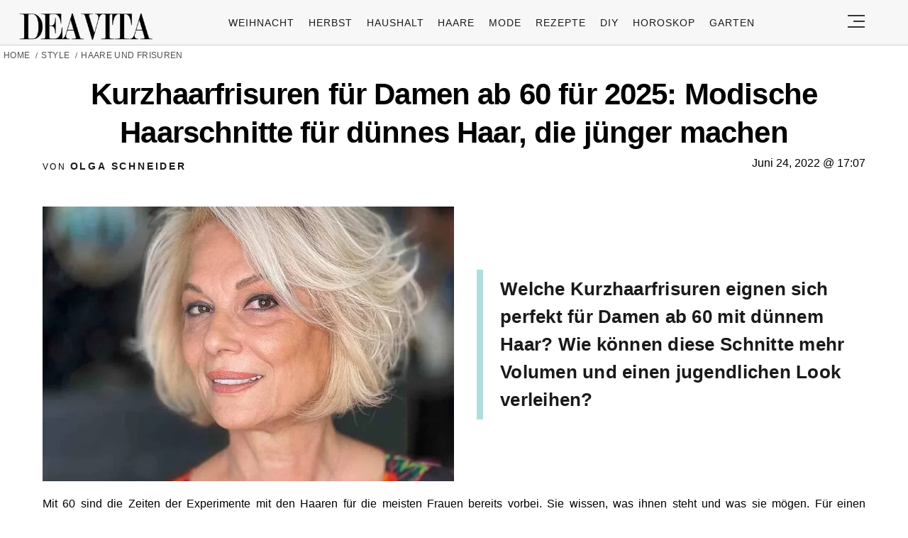

--- FILE ---
content_type: text/html; charset=UTF-8
request_url: https://deavita.com/style/haare-frisuren/kurzhaarfrisuren-fuer-damen-ab-60-fuer-2022-modische-haarschnitte-fuer-duennes-haar-junger-machen-812436.html
body_size: 51050
content:
<!DOCTYPE html>
<html lang="de">
<head>
  <meta charset="UTF-8">
  <meta name="viewport" content="width=device-width, initial-scale=1.0, maximum-scale=2.0, user-scalable=yes" />
      
  <meta name="pinterest-rich-pin" content="false" />
  <meta name="verification" content="bf31b18c5945618b3ee346503daeb0c9" />
  <meta name="referrer" content="origin-when-cross-origin" />
  <meta name="msvalidate.01" content="648B2DB1275C59F9F121EF417993D42C" />
  <meta name='51bc89aa4c' content='51bc89aa4c281b6bb9efaccf9d2d7870'>
  
  <link rel="preconnect" href="https://map.sddan.com" />
  <link rel="preconnect" href="https://choices.consentframework.com/" />
  <link rel="preconnect" href="https://cache.consentframework.com/" />

  <link rel="preconnect" href="https://pagead2.googlesyndication.com">
  <link rel="preconnect" href="https://googleads.g.doubleclick.net">

    
  <link rel="preconnect" href="//fonts.gstatic.com">
  <link rel="profile" href="https://gmpg.org/xfn/11">
  <link rel="pingback" href="https://deavita.com/xmlrpc.php">

  <link rel="prefetch" href="https://deavita.com/wp-content/themes/deavita_2024/assets/js/jquery-3.6.1.min.js" as="script">
  <link rel="shortcut icon" href="https://deavita.com/wp-content/themes/deavita_2024/assets/images/favicon/favicon.ico" type="image/x-icon" />
  <link rel="apple-touch-icon" sizes="57x57" href="https://deavita.com/wp-content/themes/deavita_2024/assets/images/favicon/apple-icon-57x57.png" />
  <link rel="apple-touch-icon" sizes="60x60" href="https://deavita.com/wp-content/themes/deavita_2024/assets/images/favicon/apple-icon-60x60.png" />
  <link rel="apple-touch-icon" sizes="72x72" href="https://deavita.com/wp-content/themes/deavita_2024/assets/images/favicon/apple-icon-72x72.png" />
  <link rel="apple-touch-icon" sizes="76x76" href="https://deavita.com/wp-content/themes/deavita_2024/assets/images/favicon/apple-icon-76x76.png" />
  <link rel="apple-touch-icon" sizes="114x114" href="https://deavita.com/wp-content/themes/deavita_2024/assets/images/favicon/apple-icon-114x114.png" />
  <link rel="apple-touch-icon" sizes="120x120" href="https://deavita.com/wp-content/themes/deavita_2024/assets/images/favicon/apple-icon-120x120.png" />
  <link rel="apple-touch-icon" sizes="144x144" href="https://deavita.com/wp-content/themes/deavita_2024/assets/images/favicon/apple-icon-144x144.png" />
  <link rel="apple-touch-icon" sizes="152x152" href="https://deavita.com/wp-content/themes/deavita_2024/assets/images/favicon/apple-icon-152x152.png" />
  <link rel="apple-touch-icon" sizes="180x180" href="https://deavita.com/wp-content/themes/deavita_2024/assets/images/favicon/apple-icon-180x180.png" />
  <link rel="icon" type="image/png" sizes="192x192"  href="https://deavita.com/wp-content/themes/deavita_2024/assets/images/favicon/android-icon-192x192.png" />
  <link rel="icon" type="image/png" sizes="32x32" href="https://deavita.com/wp-content/themes/deavita_2024/assets/images/favicon/favicon-32x32.png" />
  <link rel="icon" type="image/png" sizes="96x96" href="https://deavita.com/wp-content/themes/deavita_2024/assets/images/favicon/favicon-96x96.png" />
  <link rel="icon" type="image/png" sizes="16x16" href="https://deavita.com/wp-content/themes/deavita_2024/assets/images/favicon/favicon-16x16.png" />


  <link rel="preconnect" href="https://www.youtube.com">
  <link rel="preconnect" href="https://www.youtube.com">
  <link rel="preconnect" href="https://www.youtube-nocookie.com">
  <link rel="preconnect" href="https://i.ytimg.com">
  <link rel="preconnect" href="https://s.ytimg.com">
  <link rel="preconnect" href="https://yt3.ggpht.com">
  <link rel="preconnect" href="https://www.youtube.com/s/player/f6e09c70/player_ias.vflset/en_US/base.js" as="script">
  <link rel="preconnect" href="https://www.youtube.com/s/player/f6e09c70/player_ias.vflset/nl_NL/base.js" as="script">
  <link rel="preconnect" href="https://www.youtube.com/s/player/f6e09c70/www-embed-player.vflset/www-embed-player.js" as="script">
  <link rel="preconnect" href="https://www.youtube.com/s/player/f6e09c70/www-player.css" as="style"> 

  <meta http-equiv="origin-trial" content="disable-speculation-rules">

  
  <script type="text/javascript">
    var base_url = 'https://deavita.com/';
  </script>

  <title>Kurzhaarfrisuren für Damen ab 60 für 2025: Modische Haarschnitte für dünnes Haar, die jünger machen</title>
	<style>img:is([sizes="auto" i], [sizes^="auto," i]) { contain-intrinsic-size: 3000px 1500px }</style>
	<meta name="dc.title" content="Kurzhaarfrisuren für Damen ab 60 für 2025: Modische Haarschnitte für dünnes Haar, die jünger machen">
<meta name="dc.description" content="Die nächsten Kurzhaarfrisuren für Damen ab 60 sind pflegeleicht, machen jünger und passen perfekt zu jeder Gesichtsform. Ob Bob oder Pixie">
<meta name="dc.relation" content="https://deavita.com/style/haare-frisuren/kurzhaarfrisuren-fuer-damen-ab-60-fuer-2022-modische-haarschnitte-fuer-duennes-haar-junger-machen-812436.html">
<meta name="dc.source" content="https://deavita.com">
<meta name="dc.language" content="de_DE">
<meta name="description" content="Die nächsten Kurzhaarfrisuren für Damen ab 60 sind pflegeleicht, machen jünger und passen perfekt zu jeder Gesichtsform. Ob Bob oder Pixie">
<meta property="article:published_time" content="2022-06-24T17:07:26+02:00">
<meta property="article:modified_time" content="2025-06-03T16:35:39+02:00">
<meta property="og:updated_time" content="2025-06-03T16:35:39+02:00">
<meta name="thumbnail" content="https://deavita.com/wp-content/uploads/2022/06/Gestufter-Bob-für-Frauen-ab-60-stylen-Haarschnitt-165x165.webp">
<meta name="robots" content="index, follow, max-snippet:-1, max-image-preview:large, max-video-preview:-1">
<link rel="canonical" href="https://deavita.com/style/haare-frisuren/kurzhaarfrisuren-fuer-damen-ab-60-fuer-2022-modische-haarschnitte-fuer-duennes-haar-junger-machen-812436.html">
<meta name="twitter:card" content="summary">
<meta name="twitter:title" content="Kurzhaarfrisuren für Damen ab 60 für 2025: Modische Haarschnitte für dünnes Haar, die jünger machen">
<meta name="twitter:description" content="Die nächsten Kurzhaarfrisuren für Damen ab 60 sind pflegeleicht, machen jünger und passen perfekt zu jeder Gesichtsform. Ob Bob oder Pixie">
<meta name="twitter:image" content="https://deavita.com/wp-content/uploads/2022/06/Gestufter-Bob-für-Frauen-ab-60-stylen-Haarschnitt-750x500.webp">
<link rel='dns-prefetch' href='//www.googletagmanager.com' />
<script type="application/ld+json">{"@context":"https:\/\/schema.org\/","@type":"NewsArticle","datePublished":"2022-06-24T17:07:26+02:00","dateModified":"2025-06-03T16:35:39+02:00","mainEntityOfPage":{"@type":"WebPage","@id":"https:\/\/deavita.com\/style\/haare-frisuren\/kurzhaarfrisuren-fuer-damen-ab-60-fuer-2022-modische-haarschnitte-fuer-duennes-haar-junger-machen-812436.html"},"headline":"Kurzhaarfrisuren f\u00fcr Damen ab 60 f\u00fcr 2025: Modische Haarschnitte f\u00fcr d\u00fcnnes Haar, die j\u00fcnger machen","author":{"@type":"Person","name":"Olga Schneider","url":"https:\/\/deavita.com\/author\/vili"},"image":{"@type":"ImageObject","url":"https:\/\/deavita.com\/wp-content\/uploads\/2022\/06\/Gestufter-Bob-fu\u0308r-Frauen-ab-60-stylen-Haarschnitt.webp"},"publisher":{"@type":"Organization","name":"DEAVITA","logo":{"@type":"ImageObject","url":"https:\/\/deavita.com\/wp-content\/uploads\/2023\/03\/download.png","width":"300","height":"62"}},"description":"Mit 60 sind die Zeiten der Experimente mit den Haaren f\u00fcr die meisten Frauen bereits vorbei. Sie wissen, was ihnen steht und was sie m\u00f6gen. F\u00fcr einen selbstbewussten Auftritt sollte die Frisur deswegen vor allem stilvoll sein, die kleinen Makel kaschieren und die Gesichtsz\u00fcge stilvoll hervorheben. Besonders angesagt sind die&hellip;"}</script>
<style id='wpseopress-local-business-style-inline-css' type='text/css'>
span.wp-block-wpseopress-local-business-field{margin-right:8px}

</style>
<style id='global-styles-inline-css' type='text/css'>
:root{--wp--preset--aspect-ratio--square: 1;--wp--preset--aspect-ratio--4-3: 4/3;--wp--preset--aspect-ratio--3-4: 3/4;--wp--preset--aspect-ratio--3-2: 3/2;--wp--preset--aspect-ratio--2-3: 2/3;--wp--preset--aspect-ratio--16-9: 16/9;--wp--preset--aspect-ratio--9-16: 9/16;--wp--preset--color--black: #000000;--wp--preset--color--cyan-bluish-gray: #abb8c3;--wp--preset--color--white: #ffffff;--wp--preset--color--pale-pink: #f78da7;--wp--preset--color--vivid-red: #cf2e2e;--wp--preset--color--luminous-vivid-orange: #ff6900;--wp--preset--color--luminous-vivid-amber: #fcb900;--wp--preset--color--light-green-cyan: #7bdcb5;--wp--preset--color--vivid-green-cyan: #00d084;--wp--preset--color--pale-cyan-blue: #8ed1fc;--wp--preset--color--vivid-cyan-blue: #0693e3;--wp--preset--color--vivid-purple: #9b51e0;--wp--preset--gradient--vivid-cyan-blue-to-vivid-purple: linear-gradient(135deg,rgba(6,147,227,1) 0%,rgb(155,81,224) 100%);--wp--preset--gradient--light-green-cyan-to-vivid-green-cyan: linear-gradient(135deg,rgb(122,220,180) 0%,rgb(0,208,130) 100%);--wp--preset--gradient--luminous-vivid-amber-to-luminous-vivid-orange: linear-gradient(135deg,rgba(252,185,0,1) 0%,rgba(255,105,0,1) 100%);--wp--preset--gradient--luminous-vivid-orange-to-vivid-red: linear-gradient(135deg,rgba(255,105,0,1) 0%,rgb(207,46,46) 100%);--wp--preset--gradient--very-light-gray-to-cyan-bluish-gray: linear-gradient(135deg,rgb(238,238,238) 0%,rgb(169,184,195) 100%);--wp--preset--gradient--cool-to-warm-spectrum: linear-gradient(135deg,rgb(74,234,220) 0%,rgb(151,120,209) 20%,rgb(207,42,186) 40%,rgb(238,44,130) 60%,rgb(251,105,98) 80%,rgb(254,248,76) 100%);--wp--preset--gradient--blush-light-purple: linear-gradient(135deg,rgb(255,206,236) 0%,rgb(152,150,240) 100%);--wp--preset--gradient--blush-bordeaux: linear-gradient(135deg,rgb(254,205,165) 0%,rgb(254,45,45) 50%,rgb(107,0,62) 100%);--wp--preset--gradient--luminous-dusk: linear-gradient(135deg,rgb(255,203,112) 0%,rgb(199,81,192) 50%,rgb(65,88,208) 100%);--wp--preset--gradient--pale-ocean: linear-gradient(135deg,rgb(255,245,203) 0%,rgb(182,227,212) 50%,rgb(51,167,181) 100%);--wp--preset--gradient--electric-grass: linear-gradient(135deg,rgb(202,248,128) 0%,rgb(113,206,126) 100%);--wp--preset--gradient--midnight: linear-gradient(135deg,rgb(2,3,129) 0%,rgb(40,116,252) 100%);--wp--preset--font-size--small: 13px;--wp--preset--font-size--medium: 20px;--wp--preset--font-size--large: 36px;--wp--preset--font-size--x-large: 42px;--wp--preset--spacing--20: 0.44rem;--wp--preset--spacing--30: 0.67rem;--wp--preset--spacing--40: 1rem;--wp--preset--spacing--50: 1.5rem;--wp--preset--spacing--60: 2.25rem;--wp--preset--spacing--70: 3.38rem;--wp--preset--spacing--80: 5.06rem;--wp--preset--shadow--natural: 6px 6px 9px rgba(0, 0, 0, 0.2);--wp--preset--shadow--deep: 12px 12px 50px rgba(0, 0, 0, 0.4);--wp--preset--shadow--sharp: 6px 6px 0px rgba(0, 0, 0, 0.2);--wp--preset--shadow--outlined: 6px 6px 0px -3px rgba(255, 255, 255, 1), 6px 6px rgba(0, 0, 0, 1);--wp--preset--shadow--crisp: 6px 6px 0px rgba(0, 0, 0, 1);}:where(.is-layout-flex){gap: 0.5em;}:where(.is-layout-grid){gap: 0.5em;}body .is-layout-flex{display: flex;}.is-layout-flex{flex-wrap: wrap;align-items: center;}.is-layout-flex > :is(*, div){margin: 0;}body .is-layout-grid{display: grid;}.is-layout-grid > :is(*, div){margin: 0;}:where(.wp-block-columns.is-layout-flex){gap: 2em;}:where(.wp-block-columns.is-layout-grid){gap: 2em;}:where(.wp-block-post-template.is-layout-flex){gap: 1.25em;}:where(.wp-block-post-template.is-layout-grid){gap: 1.25em;}.has-black-color{color: var(--wp--preset--color--black) !important;}.has-cyan-bluish-gray-color{color: var(--wp--preset--color--cyan-bluish-gray) !important;}.has-white-color{color: var(--wp--preset--color--white) !important;}.has-pale-pink-color{color: var(--wp--preset--color--pale-pink) !important;}.has-vivid-red-color{color: var(--wp--preset--color--vivid-red) !important;}.has-luminous-vivid-orange-color{color: var(--wp--preset--color--luminous-vivid-orange) !important;}.has-luminous-vivid-amber-color{color: var(--wp--preset--color--luminous-vivid-amber) !important;}.has-light-green-cyan-color{color: var(--wp--preset--color--light-green-cyan) !important;}.has-vivid-green-cyan-color{color: var(--wp--preset--color--vivid-green-cyan) !important;}.has-pale-cyan-blue-color{color: var(--wp--preset--color--pale-cyan-blue) !important;}.has-vivid-cyan-blue-color{color: var(--wp--preset--color--vivid-cyan-blue) !important;}.has-vivid-purple-color{color: var(--wp--preset--color--vivid-purple) !important;}.has-black-background-color{background-color: var(--wp--preset--color--black) !important;}.has-cyan-bluish-gray-background-color{background-color: var(--wp--preset--color--cyan-bluish-gray) !important;}.has-white-background-color{background-color: var(--wp--preset--color--white) !important;}.has-pale-pink-background-color{background-color: var(--wp--preset--color--pale-pink) !important;}.has-vivid-red-background-color{background-color: var(--wp--preset--color--vivid-red) !important;}.has-luminous-vivid-orange-background-color{background-color: var(--wp--preset--color--luminous-vivid-orange) !important;}.has-luminous-vivid-amber-background-color{background-color: var(--wp--preset--color--luminous-vivid-amber) !important;}.has-light-green-cyan-background-color{background-color: var(--wp--preset--color--light-green-cyan) !important;}.has-vivid-green-cyan-background-color{background-color: var(--wp--preset--color--vivid-green-cyan) !important;}.has-pale-cyan-blue-background-color{background-color: var(--wp--preset--color--pale-cyan-blue) !important;}.has-vivid-cyan-blue-background-color{background-color: var(--wp--preset--color--vivid-cyan-blue) !important;}.has-vivid-purple-background-color{background-color: var(--wp--preset--color--vivid-purple) !important;}.has-black-border-color{border-color: var(--wp--preset--color--black) !important;}.has-cyan-bluish-gray-border-color{border-color: var(--wp--preset--color--cyan-bluish-gray) !important;}.has-white-border-color{border-color: var(--wp--preset--color--white) !important;}.has-pale-pink-border-color{border-color: var(--wp--preset--color--pale-pink) !important;}.has-vivid-red-border-color{border-color: var(--wp--preset--color--vivid-red) !important;}.has-luminous-vivid-orange-border-color{border-color: var(--wp--preset--color--luminous-vivid-orange) !important;}.has-luminous-vivid-amber-border-color{border-color: var(--wp--preset--color--luminous-vivid-amber) !important;}.has-light-green-cyan-border-color{border-color: var(--wp--preset--color--light-green-cyan) !important;}.has-vivid-green-cyan-border-color{border-color: var(--wp--preset--color--vivid-green-cyan) !important;}.has-pale-cyan-blue-border-color{border-color: var(--wp--preset--color--pale-cyan-blue) !important;}.has-vivid-cyan-blue-border-color{border-color: var(--wp--preset--color--vivid-cyan-blue) !important;}.has-vivid-purple-border-color{border-color: var(--wp--preset--color--vivid-purple) !important;}.has-vivid-cyan-blue-to-vivid-purple-gradient-background{background: var(--wp--preset--gradient--vivid-cyan-blue-to-vivid-purple) !important;}.has-light-green-cyan-to-vivid-green-cyan-gradient-background{background: var(--wp--preset--gradient--light-green-cyan-to-vivid-green-cyan) !important;}.has-luminous-vivid-amber-to-luminous-vivid-orange-gradient-background{background: var(--wp--preset--gradient--luminous-vivid-amber-to-luminous-vivid-orange) !important;}.has-luminous-vivid-orange-to-vivid-red-gradient-background{background: var(--wp--preset--gradient--luminous-vivid-orange-to-vivid-red) !important;}.has-very-light-gray-to-cyan-bluish-gray-gradient-background{background: var(--wp--preset--gradient--very-light-gray-to-cyan-bluish-gray) !important;}.has-cool-to-warm-spectrum-gradient-background{background: var(--wp--preset--gradient--cool-to-warm-spectrum) !important;}.has-blush-light-purple-gradient-background{background: var(--wp--preset--gradient--blush-light-purple) !important;}.has-blush-bordeaux-gradient-background{background: var(--wp--preset--gradient--blush-bordeaux) !important;}.has-luminous-dusk-gradient-background{background: var(--wp--preset--gradient--luminous-dusk) !important;}.has-pale-ocean-gradient-background{background: var(--wp--preset--gradient--pale-ocean) !important;}.has-electric-grass-gradient-background{background: var(--wp--preset--gradient--electric-grass) !important;}.has-midnight-gradient-background{background: var(--wp--preset--gradient--midnight) !important;}.has-small-font-size{font-size: var(--wp--preset--font-size--small) !important;}.has-medium-font-size{font-size: var(--wp--preset--font-size--medium) !important;}.has-large-font-size{font-size: var(--wp--preset--font-size--large) !important;}.has-x-large-font-size{font-size: var(--wp--preset--font-size--x-large) !important;}
:where(.wp-block-post-template.is-layout-flex){gap: 1.25em;}:where(.wp-block-post-template.is-layout-grid){gap: 1.25em;}
:where(.wp-block-columns.is-layout-flex){gap: 2em;}:where(.wp-block-columns.is-layout-grid){gap: 2em;}
:root :where(.wp-block-pullquote){font-size: 1.5em;line-height: 1.6;}
</style>
<link async='async' defer rel='stylesheet preload' id='theiaPostSlider' href='https://deavita.com/wp-content/plugins/theia-post-slider-premium/dist/css/font-theme.css?ver=2.8.1' type='text/css' media='screen' onload="this.media='screen'" as="style" /><style id='theiaPostSlider-inline-css' type='text/css'>


				.theiaPostSlider_nav.fontTheme ._title,
				.theiaPostSlider_nav.fontTheme ._text {
					line-height: 50px;
				}

				.theiaPostSlider_nav.fontTheme ._button,
				.theiaPostSlider_nav.fontTheme ._button svg {
					color: #000000;
					fill: #000000;
				}

				.theiaPostSlider_nav.fontTheme ._button ._2 span {
					font-size: 50px;
					line-height: 50px;
				}

				.theiaPostSlider_nav.fontTheme ._button ._2 svg {
					width: 50px;
				}

				.theiaPostSlider_nav.fontTheme ._button:hover,
				.theiaPostSlider_nav.fontTheme ._button:focus,
				.theiaPostSlider_nav.fontTheme ._button:hover svg,
				.theiaPostSlider_nav.fontTheme ._button:focus svg {
					color: #333333;
					fill: #333333;
				}

				.theiaPostSlider_nav.fontTheme ._disabled,
                .theiaPostSlider_nav.fontTheme ._disabled svg {
					color: #666666 !important;
					fill: #666666 !important;
				}
			

					.theiaPostSlider_nav.fontTheme ._buttons ._button {
						padding: 12px;
background-color: #b0dddd;
					}
				
</style>
<link async='async' defer rel='stylesheet preload' id='deavita_theme-style' href='https://deavita.com/wp-content/themes/deavita_2024/style.min.css?ver=2024.61' type='text/css' media='screen' onload="this.media='screen'" as="style" /><link async='async' defer rel='stylesheet preload' id='tablepress-default' href='https://deavita.com/wp-content/plugins/tablepress/css/build/default.css?ver=2.3.2' type='text/css' media='screen' onload="this.media='screen'" as="style" /><script type="text/javascript" src="https://deavita.com/wp-content/themes/deavita_2024/assets/js/jquery-3.6.1.min.js?ver=1.000" id="deavita_theme-jquery-js"></script>
<link rel="https://api.w.org/" href="https://deavita.com/wp-json/" /><link rel="alternate" title="JSON" type="application/json" href="https://deavita.com/wp-json/wp/v2/posts/812436" /><link rel="EditURI" type="application/rsd+xml" title="RSD" href="https://deavita.com/xmlrpc.php?rsd" />
<link rel='shortlink' href='https://deavita.com/?p=812436' />
<link rel="alternate" title="oEmbed (JSON)" type="application/json+oembed" href="https://deavita.com/wp-json/oembed/1.0/embed?url=https%3A%2F%2Fdeavita.com%2Fstyle%2Fhaare-frisuren%2Fkurzhaarfrisuren-fuer-damen-ab-60-fuer-2022-modische-haarschnitte-fuer-duennes-haar-junger-machen-812436.html" />
<link rel="alternate" title="oEmbed (XML)" type="text/xml+oembed" href="https://deavita.com/wp-json/oembed/1.0/embed?url=https%3A%2F%2Fdeavita.com%2Fstyle%2Fhaare-frisuren%2Fkurzhaarfrisuren-fuer-damen-ab-60-fuer-2022-modische-haarschnitte-fuer-duennes-haar-junger-machen-812436.html&#038;format=xml" />
        <style>
            #tps_carousel_container ._button,
            #tps_carousel_container ._button svg {
                color: #f08100;
                fill: #f08100;
            }

            #tps_carousel_container ._button {
                font-size: 32px;
                line-height: 32px;
            }

            #tps_carousel_container ._button svg {
                width: 32px;
                height: 32px;
            }

            #tps_carousel_container ._button:hover,
            #tps_carousel_container ._button:focus,
            #tps_carousel_container ._button:hover svg,
            #tps_carousel_container ._button:focus svg {
                color: #ffa338;
                fill: #ffa338;
            }

            #tps_carousel_container ._disabled,
            #tps_carousel_container ._disabled svg {
                color: #777777 !important;
                fill: #777777 !important;
            }

            #tps_carousel_container ._carousel {
                margin: 0 42px;
            }

            #tps_carousel_container ._prev {
                margin-right: 10px;
            }

            #tps_carousel_container ._next {
                margin-left: 10px;
            }
        </style>
        			<style>
			#related_posts_thumbnails li{
				border-right: 1px solid #DDDDDD;
				background-color: #FFFFFF			}
			#related_posts_thumbnails li:hover{
				background-color: #EEEEEF;
			}
			.relpost_content{
				font-size:	12px;
				color: 		#333333;
			}
			.relpost-block-single{
				background-color: #FFFFFF;
				border-right: 1px solid  #DDDDDD;
				border-left: 1px solid  #DDDDDD;
				margin-right: -1px;
			}
			.relpost-block-single:hover{
				background-color: #EEEEEF;
			}
		</style>

	      <meta name="onesignal" content="wordpress-plugin"/>
            <script>

      window.OneSignalDeferred = window.OneSignalDeferred || [];

      OneSignalDeferred.push(function(OneSignal) {
        var oneSignal_options = {};
        window._oneSignalInitOptions = oneSignal_options;

        oneSignal_options['serviceWorkerParam'] = { scope: '/wp-content/plugins/onesignal-free-web-push-notifications/sdk_files/push/onesignal/' };
oneSignal_options['serviceWorkerPath'] = 'OneSignalSDKWorker.js';

        OneSignal.Notifications.setDefaultUrl("https://deavita.com");

        oneSignal_options['wordpress'] = true;
oneSignal_options['appId'] = '91f40e6c-2033-483f-af25-52d3364a1b51';
oneSignal_options['allowLocalhostAsSecureOrigin'] = true;
oneSignal_options['welcomeNotification'] = { };
oneSignal_options['welcomeNotification']['title'] = "Frische Inspiration für Ihr Zuhause, Garten und Life Hacks auf Deavita.com";
oneSignal_options['welcomeNotification']['message'] = "Willkommen bei Deavita! Entdecken Sie jetzt inspirierende Ideen!";
oneSignal_options['welcomeNotification']['url'] = "https://deavita.com/";
oneSignal_options['path'] = "https://deavita.com/wp-content/plugins/onesignal-free-web-push-notifications/sdk_files/";
oneSignal_options['safari_web_id'] = "web.onesignal.auto.5bb9a1c9-03c0-4629-b099-1bc8c9257be5";
oneSignal_options['persistNotification'] = true;
oneSignal_options['promptOptions'] = { };
oneSignal_options['promptOptions']['actionMessage'] = "Bleiben Sie auf dem Laufenden mit unseren Push-Benachrichtigungen. Jederzeit abbestellbar.";
oneSignal_options['promptOptions']['acceptButtonText'] = "Ja, gerne!";
oneSignal_options['promptOptions']['cancelButtonText'] = "Nein, danke.";
oneSignal_options['promptOptions']['autoAcceptTitle'] = "Klicken Sie auf Zulassen";
              OneSignal.init(window._oneSignalInitOptions);
              OneSignal.Slidedown.promptPush()      });

      function documentInitOneSignal() {
        var oneSignal_elements = document.getElementsByClassName("OneSignal-prompt");

        var oneSignalLinkClickHandler = function(event) { OneSignal.Notifications.requestPermission(); event.preventDefault(); };        for(var i = 0; i < oneSignal_elements.length; i++)
          oneSignal_elements[i].addEventListener('click', oneSignalLinkClickHandler, false);
      }

      if (document.readyState === 'complete') {
           documentInitOneSignal();
      }
      else {
           window.addEventListener("load", function(event){
               documentInitOneSignal();
          });
      }
    </script>
<style>.breadcrumb {list-style:none;margin:0;padding-inline-start:0;}.breadcrumb li {margin:0;display:inline-block;position:relative;}.breadcrumb li::after{content:' / ';margin-left:5px;margin-right:5px;}.breadcrumb li:last-child::after{display:none}</style>    
    
      <amp-auto-ads type="adsense"
          data-ad-client="ca-pub-8994167936732228">
    </amp-auto-ads>
  </head>

<body class="wp-singular post-template-default single single-post postid-812436 single-format-standard wp-theme-deavita_2024 theiaPostSlider_body theiaPostSlider_bodyWithMultiplePages" itemscope itemtype="https://schema.org/WebPage">
  <header id="header" class="bg-gray py-1">
    <div class="row">
      <div class="col-xs-9 col-sm-9 col-md-9 col-lg-2 center-md middle-md pr-0">
        <div id="logo">
          <a rel="home" href="https://deavita.com/" title="Deavita">Deavita</a>
        </div>
      </div>
      <div class="col-xs-0 col-sm-0 col-md-0 col-lg-9 center-md middle-md" id="menu-holder">
        <ul id="menu-menu" class="justify-center flex main-menu"><li id="menu-item-1862322" class="menu-item menu-item-type-taxonomy menu-item-object-category menu-item-1862322"><a href="https://deavita.com/dekoration/weihnachtsdeko-ideen">Weihnacht</a></li>
<li id="menu-item-1831167" class="menu-item menu-item-type-taxonomy menu-item-object-category menu-item-1831167"><a href="https://deavita.com/dekoration/herbst-dekorationen">Herbst</a></li>
<li id="menu-item-909681" class="menu-item menu-item-type-taxonomy menu-item-object-category menu-item-909681"><a href="https://deavita.com/haushalt">Haushalt</a></li>
<li id="menu-item-960546" class="menu-item menu-item-type-taxonomy menu-item-object-category current-post-ancestor current-menu-parent current-post-parent menu-item-960546"><a href="https://deavita.com/style/haare-frisuren">Haare</a></li>
<li id="menu-item-975664" class="menu-item menu-item-type-taxonomy menu-item-object-category menu-item-975664"><a href="https://deavita.com/style/mode">Mode</a></li>
<li id="menu-item-992712" class="menu-item menu-item-type-taxonomy menu-item-object-category menu-item-992712"><a href="https://deavita.com/kochrezepte">Rezepte</a></li>
<li id="menu-item-1384406" class="menu-item menu-item-type-taxonomy menu-item-object-category menu-item-1384406"><a href="https://deavita.com/selber-basteln">DIY</a></li>
<li id="menu-item-1417381" class="menu-item menu-item-type-custom menu-item-object-custom menu-item-1417381"><a href="https://deavita.com/personalisiertes-horoskop-heute-morgen-kostenlos-individuell-online">HOROSKOP</a></li>
<li id="menu-item-1862321" class="menu-item menu-item-type-taxonomy menu-item-object-category menu-item-1862321"><a href="https://deavita.com/gartengestaltung-pflege">Garten</a></li>
</ul>      </div>
      <div class="col-xs-3 col-sm-3 col-md-3 col-lg-1 center-md justify-content-rigth">
         <button class="menu_btn" title="open menu" type="button">
          <svg xmlns="http://www.w3.org/2000/svg" width="24" height="18" viewBox="0 0 24 18">
            <line id="Line_2" data-name="Line 2" x1="24" transform="translate(0 17)" fill="none" stroke="#353535" stroke-width="2"/>
            <line id="Line_3" data-name="Line 3" x1="16" transform="translate(8 9)" fill="none" stroke="#353535" stroke-width="2"/>
            <line id="Line_4" data-name="Line 4" x1="24" transform="translate(0 1)" fill="none" stroke="#353535" stroke-width="2"/>
          </svg>
         </button>
      </div>
    </div>
    <nav id="navigation" style="display: none;" >
      <div class="row">
        <ul id="menu-slide-menu" class="white-bg dropdown-menu col-xs-12 col-lg-3"><li id="menu-item-1417380" class="menu-item menu-item-type-custom menu-item-object-custom menu-item-1417380"><a href="https://deavita.com/personalisiertes-horoskop-heute-morgen-kostenlos-individuell-online">HOROSKOP</a></li>
<li id="menu-item-1413208" class="menu-item menu-item-type-taxonomy menu-item-object-category menu-item-1413208"><a href="https://deavita.com/dekoration/valentinstag">Valentinstag</a></li>
<li id="menu-item-1413200" class="menu-item menu-item-type-taxonomy menu-item-object-category menu-item-1413200"><a href="https://deavita.com/dekoration/fasching">Fasching</a></li>
<li id="menu-item-1413195" class="menu-item menu-item-type-taxonomy menu-item-object-category menu-item-has-children menu-item-1413195"><a href="https://deavita.com/gartengestaltung-pflege">Garten</a>
<ul class="sub-menu">
	<li id="menu-item-1413196" class="menu-item menu-item-type-taxonomy menu-item-object-category menu-item-1413196"><a href="https://deavita.com/gartengestaltung-pflege/gartenarbeit">Gartenarbeit</a></li>
	<li id="menu-item-1413197" class="menu-item menu-item-type-taxonomy menu-item-object-category menu-item-1413197"><a href="https://deavita.com/gartengestaltung-pflege/haus-garten">Haus &amp; Garten</a></li>
</ul>
</li>
<li id="menu-item-996702" class="menu-item menu-item-type-taxonomy menu-item-object-category menu-item-996702"><a href="https://deavita.com/style/mode">Mode</a></li>
<li id="menu-item-999514" class="menu-item menu-item-type-taxonomy menu-item-object-category current-post-ancestor current-menu-parent current-post-parent menu-item-999514"><a href="https://deavita.com/style/haare-frisuren">Frisuren</a></li>
<li id="menu-item-996695" class="menu-item menu-item-type-taxonomy menu-item-object-category menu-item-996695"><a href="https://deavita.com/kochrezepte">Rezepte</a></li>
<li id="menu-item-996698" class="menu-item menu-item-type-taxonomy menu-item-object-category menu-item-996698"><a href="https://deavita.com/haushalt">Haushalt</a></li>
<li id="menu-item-999705" class="menu-item menu-item-type-taxonomy menu-item-object-category menu-item-999705"><a href="https://deavita.com/bastelideen">Bastelideen</a></li>
<li id="menu-item-1209229" class="menu-item menu-item-type-taxonomy menu-item-object-category menu-item-1209229"><a href="https://deavita.com/aktuelle-nachrichten-news">Nachrichten</a></li>
<li id="menu-item-1410781" class="menu-item menu-item-type-custom menu-item-object-custom menu-item-1410781"><a href="https://deavita.com/sitemap">SITEMAP</a></li>
<li id="menu-item-1413198" class="menu-item menu-item-type-taxonomy menu-item-object-category menu-item-1413198"><a href="https://deavita.com/selber-basteln">DIY</a></li>
<li id="menu-item-1413199" class="menu-item menu-item-type-taxonomy menu-item-object-category menu-item-has-children menu-item-1413199"><a href="https://deavita.com/dekoration">Deko &amp; Feiern</a>
<ul class="sub-menu">
	<li id="menu-item-1413201" class="menu-item menu-item-type-taxonomy menu-item-object-category menu-item-1413201"><a href="https://deavita.com/dekoration/geburtstag">Geburtstag</a></li>
	<li id="menu-item-1413202" class="menu-item menu-item-type-taxonomy menu-item-object-category menu-item-1413202"><a href="https://deavita.com/dekoration/halloween-dekorationen">Halloween</a></li>
	<li id="menu-item-1413203" class="menu-item menu-item-type-taxonomy menu-item-object-category menu-item-1413203"><a href="https://deavita.com/dekoration/herbst-dekorationen">Herbst</a></li>
	<li id="menu-item-1413204" class="menu-item menu-item-type-taxonomy menu-item-object-category menu-item-1413204"><a href="https://deavita.com/dekoration/hochzeit">Hochzeit</a></li>
	<li id="menu-item-1413207" class="menu-item menu-item-type-taxonomy menu-item-object-category menu-item-1413207"><a href="https://deavita.com/dekoration/ostern-frueling">Ostern &amp; Frühling</a></li>
</ul>
</li>
</ul>        <div class="col-xs-12 col-lg-9 mb-2 space-around">
          <form class="flex col-xs-12 col-lg-10 space-between" role="search" method="get" action="https://deavita.com/">
            <input class="header-search-input" type="text" name="s" placeholder="Suche..." />
            <button class="">Suchen</button>
          </form>
          <ul id="menu-footer" class="footer-nav footer-nav-end mb-2 space-around col-lg-10"><li id="menu-item-372015" class="menu-item menu-item-type-post_type menu-item-object-page menu-item-372015"><a href="https://deavita.com/kontakt">Impressum</a></li>
<li id="menu-item-636235" class="menu-item menu-item-type-post_type menu-item-object-page menu-item-636235"><a href="https://deavita.com/ueber-uns">Über uns</a></li>
<li id="menu-item-593371" class="menu-item menu-item-type-post_type menu-item-object-page menu-item-593371"><a href="https://deavita.com/datenschutzerklaerung">Datenschutzerklärung</a></li>
<li id="menu-item-931457" class="menu-item menu-item-type-custom menu-item-object-custom menu-item-931457"><a href="https://deavita.com/cc-by-nd-3-0">Creative Commons</a></li>
<li id="menu-item-870980" class="menu-item menu-item-type-post_type menu-item-object-page menu-item-870980"><a href="https://deavita.com/redaktionelle-richtlinien">Redaktionelle Richtlinien</a></li>
<li id="menu-item-1734389" class="menu-item menu-item-type-post_type menu-item-object-page menu-item-1734389"><a href="https://deavita.com/affiliate-links-auf-deavita-das-solltest-du-wissen">Affiliate-Links</a></li>
<li id="menu-item-374622" class="menu-item menu-item-type-post_type menu-item-object-page menu-item-374622"><a href="https://deavita.com/werbung">Werbung</a></li>
<li id="menu-item-1734390" class="menu-item menu-item-type-post_type menu-item-object-page menu-item-1734390"><a href="https://deavita.com/sitemap">Sitemap</a></li>
<li id="menu-item-1748611" class="menu-item menu-item-type-post_type menu-item-object-page menu-item-1748611"><a href="https://deavita.com/privacy-statement-eu">Privacy Statement (EU)</a></li>
<li id="menu-item-1748612" class="menu-item menu-item-type-post_type menu-item-object-page menu-item-1748612"><a href="https://deavita.com/cookie-policy-eu">Cookie Policy (EU)</a></li>
</ul>
                        <ul class="header_social col-xs-12 col-lg-12  ">
                <li class="fb">
                  <a href="https://www.facebook.com/DeaVitacom-479441902195634/" target="_blank" title="https://www.facebook.com/DeaVitacom-479441902195634/" class="external" rel="nofollow">
                    <svg version="1.1" xmlns="http://www.w3.org/2000/svg" width="16" height="16" viewBox="0 0 1024 1024">
                      <path fill="#95979F" d="M586.695 1024v-466.362h147.896l21.991-182.596h-169.949v-116.248c0-52.705 13.83-88.774 84.912-88.774h90.083v-162.785c-38.213-4.607-82.462-7.235-127.326-7.235-1.537 0-3.074 0.003-4.61 0.009l0.238-0.001c-130.826 0-220.472 84.912-220.472 240.719v134.003h-147.086v182.596h147.273v466.674z"></path>
                    </svg>
                  </a>
                </li>
                <li class="ig">
                  <a href="https://www.instagram.com/deavitamagazine/" target="_blank" rel="nofollow noopener" title="https://www.instagram.com/deavitamagazine/" class="external">
                    <svg version="1.1" xmlns="http://www.w3.org/2000/svg" width="16" height="16" viewBox="0 0 1024 1024">
                      <path fill="#95979F" d="M511.801 236.456c-139.599 7.045-250.12 121.948-250.12 262.665 0 4.056 0.092 8.090 0.274 12.101l-0.021-0.569c-0.161 3.442-0.253 7.476-0.253 11.532 0 140.717 110.521 255.62 249.494 262.639l0.627 0.025c139.599-7.045 250.12-121.948 250.12-262.665 0-4.056-0.092-8.090-0.274-12.101l0.021 0.569c0.161-3.442 0.253-7.476 0.253-11.532 0-140.717-110.521-255.62-249.494-262.639l-0.627-0.025zM511.801 689.080c-90.693-4.577-162.494-79.226-162.494-170.645 0-2.684 0.062-5.355 0.184-8.009l-0.014 0.377c-0.109-2.278-0.171-4.948-0.171-7.632 0-91.419 71.801-166.067 162.088-170.629l0.407-0.016c90.693 4.577 162.494 79.226 162.494 170.645 0 2.684-0.062 5.355-0.184 8.009l0.014-0.377c0.109 2.278 0.171 4.948 0.171 7.632 0 91.419-71.801 166.067-162.088 170.629l-0.407 0.016z"></path>
                      <path fill="#95979F" d="M829.819 236.855c0 32.159-26.070 58.229-58.229 58.229s-58.229-26.070-58.229-58.229c0-32.142 26.042-58.201 58.177-58.229h0.003c0.015 0 0.032 0 0.050 0 32.159 0 58.229 26.070 58.229 58.229v0z"></path>
                      <path fill="#95979F" d="M972.75 176.433c-24.905-68.049-75.926-121.441-140.611-148.93l-1.672-0.632c-34.908-14.199-75.36-22.861-117.713-23.823l-0.391-0.007c-51.997-2.393-68.5-3.041-200.462-3.041s-148.864 0-200.462 3.041c-42.703 0.92-83.128 9.587-120.278 24.645l2.273-0.815c-66.378 28.088-117.411 81.493-141.716 147.79l-0.568 1.771c-13.572 36.834-21.798 79.37-22.628 123.715l-0.005 0.372c-2.343 54.839-3.041 71.889-3.041 210.583s0 156.243 3.041 210.583c0.844 44.718 9.068 87.253 23.5 126.802l-0.867-2.715c24.943 68.042 75.973 121.426 140.66 148.93l1.673 0.632c34.781 14.745 75.134 23.981 117.453 25.508l0.601 0.017c51.997 2.393 68.5 3.141 200.462 3.141s148.864 0 200.462-3.141c42.739-0.962 83.192-9.607 120.405-24.6l-2.301 0.819c66.325-28.167 117.328-81.541 141.712-147.787l0.572-1.774c13.591-36.834 21.818-79.373 22.628-123.724l0.005-0.363c2.343-54.839 3.041-71.889 3.041-210.583s0-156.292-3.041-210.583c-0.666-45.282-8.942-88.425-23.601-128.492l0.868 2.71zM906.944 717.447c-0.364 34.434-6.489 67.323-17.454 97.907l0.654-2.087c-16.185 44.221-49.373 78.903-91.442 96.707l-1.087 0.409c-26.709 10.741-57.654 17.178-90.044 17.646l-0.191 0.002c-51.349 2.493-65.807 3.141-197.421 3.141s-145.174 0-197.471-3.141c-32.561-0.446-63.492-6.885-91.916-18.26l1.729 0.611c-43.332-18.104-76.677-52.814-92.558-95.968l-0.37-1.148c-10.157-28.149-16.267-60.637-16.798-94.481l-0.003-0.242c-2.343-53.942-2.892-69.147-2.892-207.392s0-152.453 2.892-207.442c0.369-34.4 6.494-67.254 17.454-97.804l-0.653 2.084c16.299-44.346 49.716-79.079 92.033-96.76l1.095-0.406c26.694-10.709 57.617-17.142 89.979-17.646l0.206-0.003c51.349-2.443 65.807-3.141 197.471-3.141s145.174 0 197.421 3.141c32.577 0.439 63.527 6.879 91.966 18.26l-1.729-0.611c43.15 18.244 76.333 52.937 92.158 96.014l0.37 1.152c10.157 28.149 16.267 60.637 16.798 94.481l0.003 0.242c2.343 53.942 2.941 69.147 2.941 207.442s0 153.152-2.343 207.392h-0.598z"></path>
                    </svg>
                  </a>
                </li>
                <li class="yt">
                  <a href="https://www.youtube.com/channel/UCcNapPvbHHB2AJfb6kGLtQg" target="_blank" title="https://www.youtube.com/channel/UCcNapPvbHHB2AJfb6kGLtQg" class="external" rel="nofollow">
                    <svg version="1.1" xmlns="http://www.w3.org/2000/svg" width="16" height="16" viewBox="0 0 1024 1024">
                      <path fill="#95979F" d="M518 895.514c-28.129 0-56.306 0.339-84.436 0-29.826-0.485-59.604-1.649-89.431-2.619-26.189-0.824-52.379-1.698-78.568-2.716-31.912-1.261-63.872-2.28-95.736-4.171-25.483-1.202-49.422-6.24-71.768-14.55l1.64 0.534c-36.034-13.901-63.432-43.162-74.507-79.535l-0.229-0.876c-8.602-24.002-14.452-51.786-16.344-80.651l-0.049-0.924c-2.085-30.311-4.85-60.574-7.226-90.886 0-0.921 0-1.795 0-2.716-0.533-60.623-1.94-121.295-1.067-181.918 0.533-37.635 3.977-75.221 7.178-112.904 1.976-23.294 5.168-44.332 9.621-64.9l-0.6 3.308c5.339-26.655 15.936-50.194 30.714-70.493l-0.354 0.511c18.122-24.989 45.477-42.327 76.962-47.014l0.635-0.077c20.792-3.293 45.962-5.807 71.484-6.976l1.554-0.056c40.157-2.134 80.459-3.055 120.713-4.365 31.718-1.018 63.436-2.183 95.154-2.619 53.348-0.728 106.697-1.455 160.045-1.261 36.423 0 72.748 1.843 109.267 2.862 10.864 0.291 21.727 0.824 32.542 1.164 32.348 0.97 64.794 1.261 96.997 3.104 27.838 1.552 55.725 3.734 83.321 7.711 50.67 6.972 91.247 43.443 104.167 91.272l0.201 0.876c7.819 22.016 13.209 47.523 15.079 74.001l0.053 0.93c2.085 29.099 4.85 58.198 7.081 87.297 1.018 13.773 1.406 27.693 1.455 41.515 0 46.122 1.018 92.147 0 138.366-0.824 37.877-3.734 75.657-5.965 113.486-1.258 26.64-4.989 51.745-10.988 75.955l0.56-2.673c-4.585 20.775-11.59 39.143-20.868 56.089l0.547-1.092c-17.945 32.098-48.969 55.056-85.669 61.769l-0.755 0.115c-14.985 2.667-32.909 4.644-51.126 5.493l-0.961 0.036c-29.099 1.891-58.198 3.007-87.297 4.365q-16.926 0.776-33.949 1.261-56.21 1.503-112.468 2.813c-32.155 0.728-64.357 1.358-96.512 2.037v-1.018zM408.733 650.742l271.592-150.103-271.592-151.073z"></path>
                    </svg>
                  </a>
                </li>
                <li class="pr">
                  <span onclick="pin_this(event, 'https://pinterest.com/pin/create/button/?url=https://deavita.com/style/haare-frisuren/kurzhaarfrisuren-fuer-damen-ab-60-fuer-2022-modische-haarschnitte-fuer-duennes-haar-junger-machen-812436.html&amp;media=https://deavita.com/wp-content/uploads/2022/06/Gestufter-Bob-für-Frauen-ab-60-stylen-Haarschnitt.webp&amp;description=Kurzhaarfrisuren für Damen ab 60 für 2025: Modische Haarschnitte für dünnes Haar, die jünger machen')" class="external" rel="noopener nofollow" title="https://www.pinterest.com/deavitacom/">
                    <svg version="1.1" xmlns="http://www.w3.org/2000/svg" width="16" height="16" viewBox="0 0 1024 1024">
                      <path fill="#95979F" d="M1024 512c0 282.839-229.161 512-512 512-52.852 0-103.639-8.052-151.535-22.916 20.852-34.065 52.026-89.806 63.587-134.194 6.194-23.948 31.794-121.806 31.794-121.806 16.723 31.794 65.445 58.839 117.265 58.839 154.426 0 265.703-142.039 265.703-318.555 0-169.084-138.116-295.639-315.665-295.639-220.903 0-338.374 148.232-338.374 309.884 0 75.148 40.052 168.671 103.845 198.4 9.703 4.542 14.865 2.477 17.135-6.813 1.652-7.019 10.323-41.91 14.245-58.013 1.239-5.161 0.619-9.703-3.51-14.658-20.852-25.806-37.781-72.877-37.781-116.852 0-112.929 85.471-222.142 231.226-222.142 125.729 0 213.884 85.677 213.884 208.31 0 138.529-69.987 234.529-161.032 234.529-50.168 0-87.948-41.497-75.768-92.49 14.452-60.903 42.323-126.555 42.323-170.529 0-39.226-21.058-72.052-64.826-72.052-51.406 0-92.697 53.058-92.697 124.284 0 45.419 15.277 75.974 15.277 75.974s-50.581 214.297-59.871 254.348c-10.323 44.181-6.194 106.529-1.858 146.994-190.348-74.529-325.368-259.923-325.368-476.903 0-282.839 229.161-512 512-512s512 229.161 512 512z"></path>
                    </svg>
                  </span>
                </li>
                <li class="tw">
                  <a href="https://x.com/Deavitacom" target="_blank" title="https://x.com/Deavitacom" class="external" rel="nofollow">
                    <svg version="1.1" xmlns="http://www.w3.org/2000/svg" width="16" height="16" viewBox="0 0 1024 1024">
                      <path fill="#95979F" d="M806.383 49.175h157.093l-343.113 392.066 403.637 533.584h-315.967l-247.656-323.532-283.035 323.532h-157.316l366.922-419.435-386.948-506.215h323.977l223.624 295.718 258.781-295.718zM751.2 880.925h87.002l-561.62-742.745h-93.455l568.073 742.745z"></path>
                    </svg>
                  </a>
                </li>
                <li>
                  <a href="mailto: ?subject=Kurzhaarfrisuren für Damen ab 60 für 2025: Modische Haarschnitte für dünnes Haar, die jünger machen&body=https://deavita.com/style/haare-frisuren/kurzhaarfrisuren-fuer-damen-ab-60-fuer-2022-modische-haarschnitte-fuer-duennes-haar-junger-machen-812436.html" class="external" rel="noopener nofollow" title="Email">
                    <svg version="1.1" xmlns="http://www.w3.org/2000/svg" width="16" height="16" viewBox="0 0 1024 1024">
                      <path fill="#95979F" d="M96 128c-53 0-96 43-96 96 0 30.2 14.2 58.6 38.4 76.8l435.2 326.4c22.8 17 54 17 76.8 0l435.2-326.4c24.2-18.2 38.4-46.6 38.4-76.8 0-53-43-96-96-96h-832zM0 352v416c0 70.6 57.4 128 128 128h768c70.6 0 128-57.4 128-128v-416l-435.2 326.4c-45.6 34.2-108 34.2-153.6 0l-435.2-326.4z"></path>
                    </svg>
                  </a>
                </li>
              </ul>
                  </div>
      </div>
    </nav>
  </header>

	<main role="main">
        
    
          <div class="row">
        <nav  aria-label="breadcrumb"><ol class="breadcrumb row center-md" itemscope itemtype="https://schema.org/BreadcrumbList"><li class="breadcrumb-item" itemprop="itemListElement" itemscope itemtype="https://schema.org/ListItem"><a itemscope itemtype="http://schema.org/WebPage" itemprop="item" itemid="https://deavita.com" href="https://deavita.com"><span itemprop="name">Home</span></a><meta itemprop="position" content="1"></li><li class="breadcrumb-item" itemprop="itemListElement" itemscope itemtype="https://schema.org/ListItem"><a itemscope itemtype="http://schema.org/WebPage" itemprop="item" itemid="https://deavita.com/style" href="https://deavita.com/style"><span itemprop="name">Style</span></a><meta itemprop="position" content="2"></li><li class="breadcrumb-item" itemprop="itemListElement" itemscope itemtype="https://schema.org/ListItem"><a itemscope itemtype="http://schema.org/WebPage" itemprop="item" itemid="https://deavita.com/style/haare-frisuren" href="https://deavita.com/style/haare-frisuren"><span itemprop="name">Haare und Frisuren</span></a><meta itemprop="position" content="3"></li> </ol></nav>      </div>
    

<article class="white-bg py-2 single_article_cont" id="single-article" data-url="https://deavita.com/style/haare-frisuren/kurzhaarfrisuren-fuer-damen-ab-60-fuer-2022-modische-haarschnitte-fuer-duennes-haar-junger-machen-812436.html" data-title="Kurzhaarfrisuren für Damen ab 60 für 2025: Modische Haarschnitte für dünnes Haar, die jünger machen">
  <div class="row">
    <div class="section-header page-title col-12 col-xs-12 col-lg-12">
			<h1 class="section-title bottom-border center">
				<span class="section-title-inner">Kurzhaarfrisuren für Damen ab 60 für 2025: Modische Haarschnitte für dünnes Haar, die jünger machen</span>
			</h1>
      			<div class="flex my-1 space-between">
				<span class="author">
          von <a href="https://deavita.com/author/vili">Olga Schneider</a>
        </span>
				<time class="date">Juni 24, 2022 @ 17:07</time>
			</div>
		</div>

    
    <div class="single-body col-12 col-xs-12 col-lg-12">
                <div class="single-featured flex my-2">
    				<figure class="col-xs-12 col-sm-12 col-lg-6 no-gut single_featured_img">
              <a href="https://deavita.com/style/haare-frisuren/kurzhaarfrisuren-fuer-damen-ab-60-fuer-2022-modische-haarschnitte-fuer-duennes-haar-junger-machen-812436.html?image_id=812468">
    					  <img width="650" height="433" src="https://deavita.com/wp-content/uploads/2022/06/Gestufter-Bob-für-Frauen-ab-60-stylen-Haarschnitt-750x500.webp" class="lazy_img wp-post-image" alt="Gestufter Bob für Frauen ab 60 stylen Haarschnitt" fetchpriority="high" decoding="async" />              </a>
    				</figure>
            
    				<div class="col-xs-12 col-sm-12 col-lg-6 py-0 pl-5 pr-0 align-items-center flex">
    					<p class="left-border-title my-1 py-11">Welche Kurzhaarfrisuren eignen sich perfekt für Damen ab 60 mit dünnem Haar? Wie können diese Schnitte mehr Volumen und einen jugendlichen Look verleihen?</p>
    				</div>
            <div class="clearfix"></div>
                             <div class="col-12 col-xs-12 col-lg-12 single_header_ads">
                  <span>Banneranzeige</span>
                  <style>
                    @media(max-width: 768px) { .adsbygoogle { width: 336px; height: 280px; } }
                    .ad-wrapper { padding-top: 8px; }
                    .single_ads { padding-bottom: 10px; }
                    .single_header_ads { min-height: 280px; }
                  </style>
                  <div class="ad-wrapper">
                    <ins class="adsbygoogle"
                        style="display:inline-block;width:336px;height:280px"
                        data-ad-client="ca-pub-8994167936732228"
                        data-ad-slot="7645050442"></ins>
                    <script>
                        (adsbygoogle = window.adsbygoogle || []).push({});
                    </script>
                  </div>
                </div>
                          <div class="clearfix"></div>
    			</div>
                <div class="main-article">
          <div id="tps_slideContainer_812436" class="theiaPostSlider_slides"><div class="theiaPostSlider_preloadedSlide">

<p style="text-align: justify;">Mit 60 sind die Zeiten der Experimente mit den Haaren für die meisten Frauen bereits vorbei. Sie wissen, was ihnen steht und was sie mögen. Für einen selbstbewussten Auftritt sollte die Frisur deswegen vor allem stilvoll sein, die kleinen Makel kaschieren und die Gesichtszüge stilvoll hervorheben. Besonders angesagt sind die Kurzhaarfrisuren für Damen ab 60. Ob gestufter Bob, ein cooler Pixie Cut oder vielleicht Wedge Cut: die nächsten Haarschnitte zaubern mehr Volumen in den Haaren.</p>
<p>[toc]</p>
<h2 style="text-align: center;"></h2>
<p class='content_img_wrap'><a class="lazy_img gallery_link show_gallery_link" href="https://deavita.com/style/haare-frisuren/kurzhaarfrisuren-fuer-damen-ab-60-fuer-2022-modische-haarschnitte-fuer-duennes-haar-junger-machen-812436.html?image_id=812463"><img class="lazy_img size-full wp-image-812463 aligncenter" fetchpriority="high" style="max-height: 90vh;width: auto;" decoding="async"  src="https://deavita.com/wp-content/uploads/2022/06/freche-Kurzhaarfrisuren-ab-60-Shag-für-dünnes-Haar.webp"srcset="https://deavita.com/wp-content/uploads/2022/06/freche-Kurzhaarfrisuren-ab-60-Shag-für-dünnes-Haar.webp 1500w, https://deavita.com/wp-content/uploads/2022/06/freche-Kurzhaarfrisuren-ab-60-Shag-für-dünnes-Haar-750x500.webp 740w" sizes="100vw" alt="freche Kurzhaarfrisuren ab 60 Shag für dünnes Haar" width="750" height="750" /> <div class="post post-horizontal col-xs-12 col-sm-12 col-md-12 col-lg-12 middle-md flex py-0 px-2">
              <div class="flex py-2 col-xs-12 col-sm-12 col-md-12 col-lg-12 p-0">
                <a href="https://deavita.com/style/haare-frisuren/langhaarfrisuren-fuer-frauen-ab-60-welcher-schnitt-juenger-812611.html" title="Langhaarfrisuren für Frauen ab 60: Mit dem richtigen Haarschnitt sehen Sie auch mit langen Haaren jünger aus!">
                <img width="300" height="300" src="https://deavita.com/wp-content/uploads/2022/06/Andie-Macdowell-graue-lange-Haare-ab-60-Frisur-mit-Seitenscheitel-300x300.webp" class="attachment-medium size-medium wp-post-image" alt="Andie Macdowell graue lange Haare ab 60 Frisur mit Seitenscheitel" decoding="async" />
                </a>
                <div class="vertical_align px-2">
                  <a href="https://deavita.com/style/haare-frisuren" title="Haare und Frisuren">
                    <span>Haare und Frisuren</span>
                  </a>
                  <h3 class="heading pl-1 mt-1 mb-1">
                    <a href="https://deavita.com/style/haare-frisuren/langhaarfrisuren-fuer-frauen-ab-60-welcher-schnitt-juenger-812611.html" title="Langhaarfrisuren für Frauen ab 60: Mit dem richtigen Haarschnitt sehen Sie auch mit langen Haaren jünger aus!"> 
                      <b>Langhaarfrisuren für Frauen ab 60: Mit dem richtigen Haarschnitt sehen Sie auch mit langen Haaren jünger aus!</b>
                    </a>
                  </h3>
                  <p>Wir zeigen Ihnen die besten Langhaarfrisuren für Frauen ab 60, die schick aussehen und Sie sogar einige Jahre jünger zaubern können.</p>
                </div>
              </div>
            </div><script async src="https://pagead2.googlesyndication.com/pagead/js/adsbygoogle.js?client=ca-pub-8994167936732228"
     crossorigin="anonymous"></script>
<!-- Deavitacompod2rasnimka -->
<ins class="adsbygoogle"
     style="display:block"
     data-ad-client="ca-pub-8994167936732228"
     data-ad-slot="8440678559"
     data-ad-format="auto"
     data-full-width-responsive="true"></ins>
<script>
     (adsbygoogle = window.adsbygoogle || []).push({});
</script>

</a></p>
<p style="text-align: justify;">Frech, modisch und prima für Frauen mit dünnen Haaren geeignet: <strong>Der Shaggy Pixie</strong> ist die perfekte Kurzhaarfrisur für Frauen ab 60. Die Haare werden dabei hinten und an den Seiten gekürzt, das Deckhaar darf allerdings etwas länger sein. <a href="https://deavita.com/style/haare-frisuren/long-bob-mit-pony-feines-duennes-haar-frisur-ideen-volumen-803324.html" target="_blank" rel="noopener">Ein Pony deckt die Stirn</a> und rahmt das Gesicht um. Stufe zaubern mehr Volumen und die zerstraute Haarstruktur sieht sehr natürlich aus. Perfekt auch für Frauen mit Brillen.</p>
<h3 style="text-align: center;">Der Icy Pixie Cut für dünnes Haar</h3>
<p class='content_img_wrap'><a class="lazy_img gallery_link show_gallery_link" href="https://deavita.com/style/haare-frisuren/kurzhaarfrisuren-fuer-damen-ab-60-fuer-2022-modische-haarschnitte-fuer-duennes-haar-junger-machen-812436.html?image_id=812464"><img class="lazy_img size-full wp-image-812464 aligncenter"  style="max-height: 90vh;width: auto;" decoding="async" loading="lazy" src="https://deavita.com/wp-content/uploads/2022/06/freche-Kurzhaarfrisuren-für-Damen-mit-Brille-und-ovales-Gesicht.webp"srcset="https://deavita.com/wp-content/uploads/2022/06/freche-Kurzhaarfrisuren-für-Damen-mit-Brille-und-ovales-Gesicht.webp 1500w, https://deavita.com/wp-content/uploads/2022/06/freche-Kurzhaarfrisuren-für-Damen-mit-Brille-und-ovales-Gesicht-750x500.webp 740w" sizes="auto, 100vw" alt="freche Kurzhaarfrisuren für Damen mit Brille und ovales Gesicht" width="750" height="938" /></a></p> <div class="single_ads">
                <span>Banneranzeige</span>
                <div class="lazyhtml" data-lazyhtml onvisible>
                  <script type="text/lazyhtml">
                    <!--
                    <ins class="adsbygoogle"
                        style="display:inline-block;width:338px;height:280px"
                        data-ad-client="ca-pub-8994167936732228"
                        data-ad-slot="8440678559"></ins>
                    <script>
                        (adsbygoogle = window.adsbygoogle || []).push({});
                    </script>
                    -->
                  </script>
                </div>
              </div>
<p style="text-align: justify;">Der Pixie Cut gehört zu den Klassikern unter den Kurzhaarschnitten. Der Icy Pixie ist eine coole Interpretation der Frisur. Icy steht für Eisblond. Die Haarfarbe deckt perfekt <a href="https://deavita.com/style/haare-frisuren/frisuren-fuer-graue-haare-ab-60-haarschnitte-kurz-mittellang-804824.html" target="_blank" rel="noopener">weiße und graue Haare</a> und zaubert einen eleganten Look. Sie können dazu</p>
<h3 style="text-align: center;">

</div></div><div class="col-12 col-xs-12 col-lg-12 single_header_ads">
              <span>Banneranzeige</span>
              <style>
                @media(max-width: 768px) { .adsbygoogle { width: 336px; height: 280px; } }
                .ad-wrapper { padding-top: 8px; }
                .single_ads { padding-bottom: 10px; }
                .single_header_ads { min-height: 280px; }
              </style>
              <div class="ad-wrapper">
                <ins class="adsbygoogle"
                    style="display:inline-block;width:336px;height:280px"
                    data-ad-client="ca-pub-8994167936732228"
                    data-ad-slot="1254877589"></ins>
                <script>
                    (adsbygoogle = window.adsbygoogle || []).push({});
                </script>
              </div>
            </div><div id="tps_nav_lower_812436" class="theiaPostSlider_nav _center_half_width fontTheme _lower _slide_number_0"><div class="_buttons"><a rel="prev" href="https://deavita.com/kochrezepte/zucchini-lasagne-low-carb-rezept-lecker-zubereiten-812352.html" class="_button _prev _another_post"><span class="_1"></span><span class="_2" ><svg xmlns="http://www.w3.org/2000/svg" viewBox="-84.699 -172.947 465.395 742.462"><path d="M0 198.283q0 7.428 5.428 12.857l212 212q5.428 5.429 12.857 5.429 7.429 0 12.857-5.429l47.428-47.428q5.428-5.428 5.428-12.857 0-7.429-5.428-12.857L138.856 198.284 290.57 46.57q5.428-5.428 5.428-12.857 0-7.429-5.428-12.857l-47.428-47.428Q237.714-32 230.285-32q-7.429 0-12.857 5.428l-212 212Q0 190.856 0 198.285z"/></svg></span><span class="_3">Vorherige</span></a><span class="_text"></span><a rel="next" href="https://deavita.com/style/haare-frisuren/kurzhaarfrisuren-fuer-damen-ab-60-fuer-2022-modische-haarschnitte-fuer-duennes-haar-junger-machen-812436.html/2" class="_button _next"><span class="_1">Nächste</span><span class="_2" ><svg xmlns="http://www.w3.org/2000/svg" viewBox="-84.699 -172.947 465.395 742.464"><path d="M0 33.715q0 7.428 5.428 12.857l151.714 151.714L5.428 350Q0 355.428 0 362.857q0 7.429 5.428 12.857l47.428 47.428q5.428 5.428 12.857 5.428 7.429 0 12.857-5.428l212-212q5.428-5.428 5.428-12.857 0-7.429-5.428-12.857l-212-212Q73.142-32 65.713-32q-7.429 0-12.857 5.428L5.428 20.856Q0 26.284 0 33.713z"/></svg></span><span class="_3"></span></a></div><div class="_title"><span class="_helper"></span></div></div><div class="theiaPostSlider_footer _footer"></div><p><!-- END THEIA POST SLIDER --></p>
<!-- CONTENT END 2 -->
<div data-theia-post-slider-options='{&quot;slideContainer&quot;:&quot;#tps_slideContainer_812436&quot;,&quot;nav&quot;:&quot;.theiaPostSlider_nav&quot;,&quot;navText&quot;:&quot;&quot;,&quot;helperText&quot;:&quot;&quot;,&quot;defaultSlide&quot;:0,&quot;transitionEffect&quot;:&quot;none&quot;,&quot;transitionSpeed&quot;:12,&quot;keyboardShortcuts&quot;:true,&quot;scrollAfterRefresh&quot;:false,&quot;numberOfSlides&quot;:9,&quot;slides&quot;:[],&quot;useSlideSources&quot;:null,&quot;themeType&quot;:&quot;font&quot;,&quot;prevText&quot;:&quot;Vorherige&quot;,&quot;nextText&quot;:&quot;N\u00e4chste&quot;,&quot;buttonWidth&quot;:0,&quot;buttonWidth_post&quot;:0,&quot;postUrl&quot;:&quot;https:\/\/deavita.com\/style\/haare-frisuren\/kurzhaarfrisuren-fuer-damen-ab-60-fuer-2022-modische-haarschnitte-fuer-duennes-haar-junger-machen-812436.html&quot;,&quot;postId&quot;:812436,&quot;refreshAds&quot;:true,&quot;refreshAdsEveryNSlides&quot;:1,&quot;adRefreshingMechanism&quot;:&quot;page&quot;,&quot;ajaxUrl&quot;:&quot;https:\/\/deavita.com\/wp-admin\/admin-ajax.php&quot;,&quot;loopSlides&quot;:false,&quot;scrollTopOffset&quot;:0,&quot;hideNavigationOnFirstSlide&quot;:false,&quot;isRtl&quot;:false,&quot;excludedWords&quot;:[&quot;&quot;],&quot;prevFontIcon&quot;:&quot;&lt;svg xmlns=\&quot;http:\/\/www.w3.org\/2000\/svg\&quot; viewBox=\&quot;-84.699 -172.947 465.395 742.462\&quot;&gt;&lt;path d=\&quot;M0 198.283q0 7.428 5.428 12.857l212 212q5.428 5.429 12.857 5.429 7.429 0 12.857-5.429l47.428-47.428q5.428-5.428 5.428-12.857 0-7.429-5.428-12.857L138.856 198.284 290.57 46.57q5.428-5.428 5.428-12.857 0-7.429-5.428-12.857l-47.428-47.428Q237.714-32 230.285-32q-7.429 0-12.857 5.428l-212 212Q0 190.856 0 198.285z\&quot;\/&gt;&lt;\/svg&gt;&quot;,&quot;nextFontIcon&quot;:&quot;&lt;svg xmlns=\&quot;http:\/\/www.w3.org\/2000\/svg\&quot; viewBox=\&quot;-84.699 -172.947 465.395 742.464\&quot;&gt;&lt;path d=\&quot;M0 33.715q0 7.428 5.428 12.857l151.714 151.714L5.428 350Q0 355.428 0 362.857q0 7.429 5.428 12.857l47.428 47.428q5.428 5.428 12.857 5.428 7.429 0 12.857-5.428l212-212q5.428-5.428 5.428-12.857 0-7.429-5.428-12.857l-212-212Q73.142-32 65.713-32q-7.429 0-12.857 5.428L5.428 20.856Q0 26.284 0 33.713z\&quot;\/&gt;&lt;\/svg&gt;&quot;,&quot;prevPost&quot;:&quot;https:\/\/deavita.com\/kochrezepte\/zucchini-lasagne-low-carb-rezept-lecker-zubereiten-812352.html&quot;,&quot;nextPost&quot;:&quot;https:\/\/deavita.com\/style\/mode\/leinenkleidung-fuer-den-sommer-mode-trends-2022-kleid-anzug-shorts-812507.html&quot;,&quot;prevText_post&quot;:&quot;Vorherige&quot;,&quot;nextText_post&quot;:&quot;N\u00e4chste&quot;}'
					 data-theia-post-slider-on-change-slide='&quot;&quot;'></div>
          
                  </div>
      		</div>
  </div>
</article>

<div class="clearfix"></div>
<section class="white-bg py-2">
  <div class="row">
    <div class="section-header page-title col-12 col-xs-12 col-lg-12 flex column">
      <span class="section-title bottom-border">
        <span class="section-title-inner">Folge uns überall!</a>
      </span>
    </div>
    <ul class="single_social col-xs-12 col-lg-12">
      <li class="gn">
        <a href="https://news.google.com/s/CBIwofu23yc?sceid=DE:de" target="_blank" title="https://news.google.com/s/CBIwofu23yc?sceid=DE:de" class="external" rel="nofollow">
          <svg xmlns="http://www.w3.org/2000/svg" width="16" height="16" viewBox="0 0 496 512">
            <path fill="#95979F" d="M488 261.8C488 403.3 391.1 504 248 504 110.8 504 0 393.2 0 256S110.8 8 248 8c66.8 0 123 24.5 166.3 64.9l-67.5 64.9C258.5 52.6 94.3 116.6 94.3 256c0 86.5 69.1 156.6 153.7 156.6 98.2 0 135-70.4 140.8-106.9H248v-85.3h236.1c2.3 12.7 3.9 24.9 3.9 41.4z"/>
          </svg>
        </a>
      </li>
      <li class="fb">
        <a href="https://www.facebook.com/DeaVitacom-479441902195634/" target="_blank" title="https://www.facebook.com/DeaVitacom-479441902195634/" class="external" rel="nofollow">
          <svg version="1.1" xmlns="http://www.w3.org/2000/svg" width="16" height="16" viewBox="0 0 1024 1024">
            <path fill="#95979F" d="M586.695 1024v-466.362h147.896l21.991-182.596h-169.949v-116.248c0-52.705 13.83-88.774 84.912-88.774h90.083v-162.785c-38.213-4.607-82.462-7.235-127.326-7.235-1.537 0-3.074 0.003-4.61 0.009l0.238-0.001c-130.826 0-220.472 84.912-220.472 240.719v134.003h-147.086v182.596h147.273v466.674z"></path>
          </svg>
        </a>
      </li>
      <li class="ig">
        <a href="https://www.instagram.com/deavitamagazine/" target="_blank" rel="nofollow noopener" title="https://www.instagram.com/deavitamagazine/" class="external">
          <svg version="1.1" xmlns="http://www.w3.org/2000/svg" width="16" height="16" viewBox="0 0 1024 1024">
            <path fill="#95979F" d="M511.801 236.456c-139.599 7.045-250.12 121.948-250.12 262.665 0 4.056 0.092 8.090 0.274 12.101l-0.021-0.569c-0.161 3.442-0.253 7.476-0.253 11.532 0 140.717 110.521 255.62 249.494 262.639l0.627 0.025c139.599-7.045 250.12-121.948 250.12-262.665 0-4.056-0.092-8.090-0.274-12.101l0.021 0.569c0.161-3.442 0.253-7.476 0.253-11.532 0-140.717-110.521-255.62-249.494-262.639l-0.627-0.025zM511.801 689.080c-90.693-4.577-162.494-79.226-162.494-170.645 0-2.684 0.062-5.355 0.184-8.009l-0.014 0.377c-0.109-2.278-0.171-4.948-0.171-7.632 0-91.419 71.801-166.067 162.088-170.629l0.407-0.016c90.693 4.577 162.494 79.226 162.494 170.645 0 2.684-0.062 5.355-0.184 8.009l0.014-0.377c0.109 2.278 0.171 4.948 0.171 7.632 0 91.419-71.801 166.067-162.088 170.629l-0.407 0.016z"></path>
            <path fill="#95979F" d="M829.819 236.855c0 32.159-26.070 58.229-58.229 58.229s-58.229-26.070-58.229-58.229c0-32.142 26.042-58.201 58.177-58.229h0.003c0.015 0 0.032 0 0.050 0 32.159 0 58.229 26.070 58.229 58.229v0z"></path>
            <path fill="#95979F" d="M972.75 176.433c-24.905-68.049-75.926-121.441-140.611-148.93l-1.672-0.632c-34.908-14.199-75.36-22.861-117.713-23.823l-0.391-0.007c-51.997-2.393-68.5-3.041-200.462-3.041s-148.864 0-200.462 3.041c-42.703 0.92-83.128 9.587-120.278 24.645l2.273-0.815c-66.378 28.088-117.411 81.493-141.716 147.79l-0.568 1.771c-13.572 36.834-21.798 79.37-22.628 123.715l-0.005 0.372c-2.343 54.839-3.041 71.889-3.041 210.583s0 156.243 3.041 210.583c0.844 44.718 9.068 87.253 23.5 126.802l-0.867-2.715c24.943 68.042 75.973 121.426 140.66 148.93l1.673 0.632c34.781 14.745 75.134 23.981 117.453 25.508l0.601 0.017c51.997 2.393 68.5 3.141 200.462 3.141s148.864 0 200.462-3.141c42.739-0.962 83.192-9.607 120.405-24.6l-2.301 0.819c66.325-28.167 117.328-81.541 141.712-147.787l0.572-1.774c13.591-36.834 21.818-79.373 22.628-123.724l0.005-0.363c2.343-54.839 3.041-71.889 3.041-210.583s0-156.292-3.041-210.583c-0.666-45.282-8.942-88.425-23.601-128.492l0.868 2.71zM906.944 717.447c-0.364 34.434-6.489 67.323-17.454 97.907l0.654-2.087c-16.185 44.221-49.373 78.903-91.442 96.707l-1.087 0.409c-26.709 10.741-57.654 17.178-90.044 17.646l-0.191 0.002c-51.349 2.493-65.807 3.141-197.421 3.141s-145.174 0-197.471-3.141c-32.561-0.446-63.492-6.885-91.916-18.26l1.729 0.611c-43.332-18.104-76.677-52.814-92.558-95.968l-0.37-1.148c-10.157-28.149-16.267-60.637-16.798-94.481l-0.003-0.242c-2.343-53.942-2.892-69.147-2.892-207.392s0-152.453 2.892-207.442c0.369-34.4 6.494-67.254 17.454-97.804l-0.653 2.084c16.299-44.346 49.716-79.079 92.033-96.76l1.095-0.406c26.694-10.709 57.617-17.142 89.979-17.646l0.206-0.003c51.349-2.443 65.807-3.141 197.471-3.141s145.174 0 197.421 3.141c32.577 0.439 63.527 6.879 91.966 18.26l-1.729-0.611c43.15 18.244 76.333 52.937 92.158 96.014l0.37 1.152c10.157 28.149 16.267 60.637 16.798 94.481l0.003 0.242c2.343 53.942 2.941 69.147 2.941 207.442s0 153.152-2.343 207.392h-0.598z"></path>
          </svg>
        </a>
      </li>
      <li class="yt">
        <a href="https://www.youtube.com/channel/UCcNapPvbHHB2AJfb6kGLtQg" target="_blank" title="https://www.youtube.com/channel/UCcNapPvbHHB2AJfb6kGLtQg" class="external" rel="nofollow">
          <svg version="1.1" xmlns="http://www.w3.org/2000/svg" width="16" height="16" viewBox="0 0 1024 1024">
            <path fill="#95979F" d="M518 895.514c-28.129 0-56.306 0.339-84.436 0-29.826-0.485-59.604-1.649-89.431-2.619-26.189-0.824-52.379-1.698-78.568-2.716-31.912-1.261-63.872-2.28-95.736-4.171-25.483-1.202-49.422-6.24-71.768-14.55l1.64 0.534c-36.034-13.901-63.432-43.162-74.507-79.535l-0.229-0.876c-8.602-24.002-14.452-51.786-16.344-80.651l-0.049-0.924c-2.085-30.311-4.85-60.574-7.226-90.886 0-0.921 0-1.795 0-2.716-0.533-60.623-1.94-121.295-1.067-181.918 0.533-37.635 3.977-75.221 7.178-112.904 1.976-23.294 5.168-44.332 9.621-64.9l-0.6 3.308c5.339-26.655 15.936-50.194 30.714-70.493l-0.354 0.511c18.122-24.989 45.477-42.327 76.962-47.014l0.635-0.077c20.792-3.293 45.962-5.807 71.484-6.976l1.554-0.056c40.157-2.134 80.459-3.055 120.713-4.365 31.718-1.018 63.436-2.183 95.154-2.619 53.348-0.728 106.697-1.455 160.045-1.261 36.423 0 72.748 1.843 109.267 2.862 10.864 0.291 21.727 0.824 32.542 1.164 32.348 0.97 64.794 1.261 96.997 3.104 27.838 1.552 55.725 3.734 83.321 7.711 50.67 6.972 91.247 43.443 104.167 91.272l0.201 0.876c7.819 22.016 13.209 47.523 15.079 74.001l0.053 0.93c2.085 29.099 4.85 58.198 7.081 87.297 1.018 13.773 1.406 27.693 1.455 41.515 0 46.122 1.018 92.147 0 138.366-0.824 37.877-3.734 75.657-5.965 113.486-1.258 26.64-4.989 51.745-10.988 75.955l0.56-2.673c-4.585 20.775-11.59 39.143-20.868 56.089l0.547-1.092c-17.945 32.098-48.969 55.056-85.669 61.769l-0.755 0.115c-14.985 2.667-32.909 4.644-51.126 5.493l-0.961 0.036c-29.099 1.891-58.198 3.007-87.297 4.365q-16.926 0.776-33.949 1.261-56.21 1.503-112.468 2.813c-32.155 0.728-64.357 1.358-96.512 2.037v-1.018zM408.733 650.742l271.592-150.103-271.592-151.073z"></path>
          </svg>
        </a>
      </li>
      <li class="pr">
        <span onclick="pin_this(event, 'https://pinterest.com/pin/create/button/?url=https://deavita.com/style/haare-frisuren/kurzhaarfrisuren-fuer-damen-ab-60-fuer-2022-modische-haarschnitte-fuer-duennes-haar-junger-machen-812436.html&amp;media=https://deavita.com/wp-content/uploads/2022/06/Gestufter-Bob-für-Frauen-ab-60-stylen-Haarschnitt.webp&amp;description=Kurzhaarfrisuren für Damen ab 60 für 2025: Modische Haarschnitte für dünnes Haar, die jünger machen')" class="external" rel="noopener nofollow" title="https://www.pinterest.com/deavitacom/">
          <svg version="1.1" xmlns="http://www.w3.org/2000/svg" width="16" height="16" viewBox="0 0 1024 1024">
            <path fill="#95979F" d="M1024 512c0 282.839-229.161 512-512 512-52.852 0-103.639-8.052-151.535-22.916 20.852-34.065 52.026-89.806 63.587-134.194 6.194-23.948 31.794-121.806 31.794-121.806 16.723 31.794 65.445 58.839 117.265 58.839 154.426 0 265.703-142.039 265.703-318.555 0-169.084-138.116-295.639-315.665-295.639-220.903 0-338.374 148.232-338.374 309.884 0 75.148 40.052 168.671 103.845 198.4 9.703 4.542 14.865 2.477 17.135-6.813 1.652-7.019 10.323-41.91 14.245-58.013 1.239-5.161 0.619-9.703-3.51-14.658-20.852-25.806-37.781-72.877-37.781-116.852 0-112.929 85.471-222.142 231.226-222.142 125.729 0 213.884 85.677 213.884 208.31 0 138.529-69.987 234.529-161.032 234.529-50.168 0-87.948-41.497-75.768-92.49 14.452-60.903 42.323-126.555 42.323-170.529 0-39.226-21.058-72.052-64.826-72.052-51.406 0-92.697 53.058-92.697 124.284 0 45.419 15.277 75.974 15.277 75.974s-50.581 214.297-59.871 254.348c-10.323 44.181-6.194 106.529-1.858 146.994-190.348-74.529-325.368-259.923-325.368-476.903 0-282.839 229.161-512 512-512s512 229.161 512 512z"></path>
          </svg>
        </span>
      </li>
      <li class="tw">
        <a href="https://x.com/Deavitacom" target="_blank" title="https://x.com/Deavitacom" class="external" rel="nofollow">
          <svg version="1.1" xmlns="http://www.w3.org/2000/svg" width="16" height="16" viewBox="0 0 1024 1024">
            <path fill="#95979F" d="M806.383 49.175h157.093l-343.113 392.066 403.637 533.584h-315.967l-247.656-323.532-283.035 323.532h-157.316l366.922-419.435-386.948-506.215h323.977l223.624 295.718 258.781-295.718zM751.2 880.925h87.002l-561.62-742.745h-93.455l568.073 742.745z"></path>
          </svg>
        </a>
      </li>
    </ul>
  </div>
  
  <div class="row">
    <div class="section-header page-title col-12 col-xs-12 col-lg-12 flex column">
      <span class="section-title bottom-border">
        <a href="https://deavita.com/style/haare-frisuren" class="section-title-inner" style="color: #000;">Mehr lesen</a>      </span>
    </div>
    <article class="post post-horizontal col-xs-12 col-sm-6 col-md-6 col-lg-6 middle-md flex py-0 px-2">
  <div class="flex py-2">
    <a href="https://deavita.com/style/haare-frisuren/frisuren-fuer-graue-haare-ab-60-haarschnitte-kurz-mittellang-804824.html" title="Welche Frisuren sind für graue Haare ab 60 geeignet? Moderne Haarschnitte von kurz bis mittellang, die jünger machen">
      <img width="300" height="300" src="https://deavita.com/wp-content/uploads/2022/05/Stylische-Frisuren-für-60-jährige-Damen-glattes-Haar-300x300.jpeg" class="lazy_img wp-post-image" alt="Stylische Frisuren für 60 jährige Damen glattes Haar" loading="lazy" decoding="async" />    </a>
    <h3 class="heading pl-1">
      <a href="https://deavita.com/style/haare-frisuren/frisuren-fuer-graue-haare-ab-60-haarschnitte-kurz-mittellang-804824.html" title="Welche Frisuren sind für graue Haare ab 60 geeignet? Moderne Haarschnitte von kurz bis mittellang, die jünger machen"> 
        Welche Frisuren sind für graue Haare ab 60 geeignet? Moderne Haarschnitte von kurz bis mittellang, die jünger machen      </a>
    </h3>
  </div>
</article><article class="post post-horizontal col-xs-12 col-sm-6 col-md-6 col-lg-6 middle-md flex py-0 px-2">
  <div class="flex py-2">
    <a href="https://deavita.com/style/haare-frisuren/moderne-frisuren-fuer-frauen-ab-70-haarfarben-764273.html" title="11 moderne Frisuren für Frauen ab 70 und peppige Haarfarben, die jünger machen">
      <img width="300" height="300" src="https://deavita.com/wp-content/uploads/2021/10/moderne-frisuren-2021-für-frauen-ab-70-300x300.jpg" class="lazy_img wp-post-image" alt="ab 70" loading="lazy" decoding="async" />    </a>
    <h3 class="heading pl-1">
      <a href="https://deavita.com/style/haare-frisuren/moderne-frisuren-fuer-frauen-ab-70-haarfarben-764273.html" title="11 moderne Frisuren für Frauen ab 70 und peppige Haarfarben, die jünger machen"> 
        11 moderne Frisuren für Frauen ab 70 und peppige Haarfarben, die jünger machen      </a>
    </h3>
  </div>
</article><article class="post post-horizontal col-xs-12 col-sm-6 col-md-6 col-lg-6 middle-md flex py-0 px-2">
  <div class="flex py-2">
    <a href="https://deavita.com/style/haare-frisuren/die-frechen-frisuren-trend-2022-graue-haare-damen-ab-60-pfiffig-814282.html" title="Welche frechen Frisuren für Damen mit grauen Haaren ab 60 sind gerade modern? Entdecken Sie hier!">
      <img width="300" height="300" src="https://deavita.com/wp-content/uploads/2022/07/Mittellanger-Shag-Cut-Frisuren-Trends-Sommer-2022-300x300.webp" class="lazy_img wp-post-image" alt="Mittellanger Shag Cut - Frisuren-Trends Sommer 2022" loading="lazy" decoding="async" />    </a>
    <h3 class="heading pl-1">
      <a href="https://deavita.com/style/haare-frisuren/die-frechen-frisuren-trend-2022-graue-haare-damen-ab-60-pfiffig-814282.html" title="Welche frechen Frisuren für Damen mit grauen Haaren ab 60 sind gerade modern? Entdecken Sie hier!"> 
        Welche frechen Frisuren für Damen mit grauen Haaren ab 60 sind gerade modern? Entdecken Sie hier!      </a>
    </h3>
  </div>
</article><article class="post post-horizontal col-xs-12 col-sm-6 col-md-6 col-lg-6 middle-md flex py-0 px-2">
  <div class="flex py-2">
    <a href="https://deavita.com/style/haare-frisuren/pixie-bob-frauen-ab-60-frisurentrends-sommer-kurze-haare-818455.html" title="Frisuren-Trend 2022: Pixie Bob für Frauen ab 60 ist die ultimative Trendfrisur im Sommer, um Ihre kurze Mähne in Szene zu setzen!">
      <img width="300" height="300" src="https://deavita.com/wp-content/uploads/2022/08/freche-Kurzhaarfrisuren-aeltere-Frauen-Undercut-Pixie-Bob-Frauen-ab-60-e1659424785717-300x300.webp" class="lazy_img wp-post-image" alt="freche Kurzhaarfrisuren ältere Frauen Undercut Pixie Bob Frauen ab 60" loading="lazy" decoding="async" />    </a>
    <h3 class="heading pl-1">
      <a href="https://deavita.com/style/haare-frisuren/pixie-bob-frauen-ab-60-frisurentrends-sommer-kurze-haare-818455.html" title="Frisuren-Trend 2022: Pixie Bob für Frauen ab 60 ist die ultimative Trendfrisur im Sommer, um Ihre kurze Mähne in Szene zu setzen!"> 
        Frisuren-Trend 2022: Pixie Bob für Frauen ab 60 ist die ultimative Trendfrisur im Sommer, um Ihre kurze Mähne in Szene zu setzen!      </a>
    </h3>
  </div>
</article>  </div>
</section>

<div class="single-news-author gray-bg py-5 my-3">
	<div class="row">
		<div class="col-sm-12 col-lg-12 flex">
			<div class="single-news-author-info col-xs-12 col-sm-12 col-lg-12 flex column">
				<div class="author_title section-title bottom-border">
					<a class="section-title-inner font-bigger color-black" href="https://deavita.com/author/vili">
            Olga Schneider          </a>
				</div>
        					<div class="auth-info"><p style="text-align: justify">Olga Schneider ist begeisterte Hobby-Gärtnerin mit Interesse am naturfreundlichen Gemüse- und Obstanbau im Nutzgarten, sowie an Pflege von Blumen und Zierpflanzen. Auf Deavita ist sie auch in den Kategorien Ordnung im Haushalt und Putztipps aktiv, wo sie Ratschläge zu umweltfreundlichen und natürlichen Hausmitteln gibt. In Ihrer Freizeit stöbert sie gerne durch Seiten über Mode, Nageldesign und Haartrends. Sie backt gerne und probiert zusammen mit ihrer Familie neue Rezepte.</p>
</div>
        			</div>
		</div>
	</div>
</div>



<script type="text/javascript" defer="" async="async">
  window.addEventListener("load", function() {
    $(document).ready(function() {
      var pathname = encodeURIComponent(window.location.href);
      var post_title = encodeURIComponent($('#single_p_title').text());
      var domain = encodeURIComponent(window.location.origin);
      var author_name = encodeURIComponent(($('#author_name').text()).trim());

      if ($( ".main-article .show_gallery_link" ).length > 0) {
        $( ".main-article .show_gallery_link" ).each(function() {
          var img_src = $(this).children('img').attr('data-src');
          if (img_src == undefined) {
            img_src = $(this).children('img').attr('src');
          }
          var img_href = $(this).attr('href');
          $(this).parent().children().wrapAll('<div class="img_article"></div>').parent().append('<a class="goto-gallery" href="'+img_href+'">Zur Galerie</a><span class="single_pin" onclick="pin_this(event, \'https://pinterest.com/pin/create/button/?url='+ pathname +'&amp;media='+ img_src +'&amp;description='+post_title+' Author: '+author_name+'&amp;from='+domain+'\')" title="pinterest"></span>');
        });
      }else {
        $( ".main-article .gallery_link" ).each(function() {
          var img_src = $(this).children('img').attr('data-src');
          if (img_src == undefined) {
            img_src = $(this).children('img').attr('src');
          }

          $(this).wrap('<div class="img_article"></div>').parent().append('<span class="single_pin" onclick="pin_this(event, \'https://pinterest.com/pin/create/button/?url='+ pathname +'&amp;media='+ img_src +'&amp;description='+post_title+' Author: '+author_name+'&amp;from='+domain+'\')" title="pinterest"></span>');
        });
      }
      
      if ($('button.alm-load-more-btn').length > 0) {
        let window_height = window.innerHeight*2;
        let scroll_event = function() {
          var offset_top = window.pageYOffset || document.documentElement.scrollTop;
          if (offset_top > window_height) {
            $('button.alm-load-more-btn').click();
            document.removeEventListener("scroll", scroll_event)
          }
        }
        document.addEventListener("scroll", scroll_event, false);
      }
      
      let windowHeight = window.innerHeight*3;
      window.addEventListener('scroll', function() {
        let scrollTop = window.pageYOffset || document.documentElement.scrollTop;
        let alm_load_more_btn = $('button.alm-load-more-btn').offset().top-windowHeight;
        if (scrollTop > alm_load_more_btn) {
          $('button.alm-load-more-btn').click();
        }
      });
    });

    $('.toc_list a').click(function (event) {
      event.preventDefault();

      $('html, body').animate({
        scrollTop: $($.attr(this, 'href')).offset().top-80
      }, 800);
    });

  })
</script>
        <div class="clearfix"></div>
        <section class="white-bg py-2">
          <div class="row">
            <div class="section-header page-title col-12 col-xs-12 col-lg-12 flex column">
              <a href="https://deavita.com/tag/kurzhaarfrisuren-ab-60" class="bt-1 bb-1 w-100 py-2 mb-1 from-category">
                Kurzhaarfrisuren ab 60              </a>
              <span class="section-title bottom-border">
                <span class="section-title-inner">Lesen Sie auch</span>
              </span>
            </div>
            <article class="post post-vertical col-xs-12 col-sm-6 col-md-6 col-lg-4 middle-md block mb-3">
  <a href="https://deavita.com/style/haare-frisuren/kurzhaarfrisuren-ab-60-mit-brille-soft-pixie-short-bob-mit-stufen-short-shag-1900417.html" title="Wenn Schnitt und Brille zusammenspielen: Kurzhaarfrisuren ab 60, die modern wirken">
    <img width="450" height="280" src="https://deavita.com/wp-content/uploads/2026/01/kurzhaarfrisuren-ab-60-mit-brille-trends-2026-450x280.webp" class="lazy_img wp-post-image" alt="kurzhaarfrisuren ab 60 mit brille trends 2026" loading="lazy" decoding="async" />  </a>
  <div class="column"> 
    <h3 class="heading mt-1">
      <a href="https://deavita.com/style/haare-frisuren/kurzhaarfrisuren-ab-60-mit-brille-soft-pixie-short-bob-mit-stufen-short-shag-1900417.html" title="Wenn Schnitt und Brille zusammenspielen: Kurzhaarfrisuren ab 60, die modern wirken"> 
        Wenn Schnitt und Brille zusammenspielen: Kurzhaarfrisuren ab 60, die modern wirken      </a>
    </h3>						
  
    <div class="flex my-1 space-between">
      <span class="author">
        von <a href="https://deavita.com/author/angelova" title="Elke Schneider" >Elke Schneider</a>
      </span>
      <time class="date">Januar 14</time>
    </div>
  </div>
 </article><article class="post post-vertical col-xs-12 col-sm-6 col-md-6 col-lg-4 middle-md block mb-3">
  <a href="https://deavita.com/style/makeup-schminktipps/schminken-ab-60-rouge-bronzer-richtig-auftragen-781564.html" title="Schminken ab 60: So tragen Sie Rouge und Bronzer auf, um Ihre fahle Haut zum Strahlen zu bringen!">
    <img width="450" height="280" src="https://deavita.com/wp-content/uploads/2022/02/aeltere-frau-ueber-60-mit-rouge-und-highlighter-450x280.png" class="lazy_img wp-post-image" alt="Ältere frau über 60 mit rouge und highlighter" loading="lazy" decoding="async" />  </a>
  <div class="column"> 
    <h3 class="heading mt-1">
      <a href="https://deavita.com/style/makeup-schminktipps/schminken-ab-60-rouge-bronzer-richtig-auftragen-781564.html" title="Schminken ab 60: So tragen Sie Rouge und Bronzer auf, um Ihre fahle Haut zum Strahlen zu bringen!"> 
        Schminken ab 60: So tragen Sie Rouge und Bronzer auf, um Ihre fahle Haut zum Strahlen zu bringen!      </a>
    </h3>						
  
    <div class="flex my-1 space-between">
      <span class="author">
        von <a href="https://deavita.com/author/inna-boeva" title="Ramona Berger" >Ramona Berger</a>
      </span>
      <time class="date">Oktober 16</time>
    </div>
  </div>
 </article><article class="post post-vertical col-xs-12 col-sm-6 col-md-6 col-lg-4 middle-md block mb-3">
  <a href="https://deavita.com/style/haare-frisuren/emma-thompson-kurzhaarfrisuren-inspiration-schnitte-fuer-frauen-ab-50-1734725.html" title="Warum Emma Thompsons Kurzhaarfrisuren ein Vorbild für Frauen ab 50 sind – Ihre 5 schönsten Haarschnitte">
    <img width="450" height="280" src="https://deavita.com/wp-content/uploads/2025/08/emma-thompson-kurzhaarfrisuren-450x280.webp" class="lazy_img wp-post-image" alt="emma thompson kurzhaarfrisuren" loading="lazy" decoding="async" />  </a>
  <div class="column"> 
    <h3 class="heading mt-1">
      <a href="https://deavita.com/style/haare-frisuren/emma-thompson-kurzhaarfrisuren-inspiration-schnitte-fuer-frauen-ab-50-1734725.html" title="Warum Emma Thompsons Kurzhaarfrisuren ein Vorbild für Frauen ab 50 sind – Ihre 5 schönsten Haarschnitte"> 
        Warum Emma Thompsons Kurzhaarfrisuren ein Vorbild für Frauen ab 50 sind – Ihre 5 schönsten Haarschnitte      </a>
    </h3>						
  
    <div class="flex my-1 space-between">
      <span class="author">
        von <a href="https://deavita.com/author/annie" title="Elisa Meyer" >Elisa Meyer</a>
      </span>
      <time class="date">August 12</time>
    </div>
  </div>
 </article>          </div>
        </section>
        <div class="clearfix"></div>
        <section class="white-bg py-2">
          <div class="row">
            <div class="section-header page-title col-12 col-xs-12 col-lg-12 flex column">
  						<a href="https://deavita.com/style/haare-frisuren" class="bt-1 bb-1 w-100 py-2 mb-1 from-category">
                Haare und Frisuren              </a>
  						<span class="section-title bottom-border">
  							<span class="section-title-inner">Verwandte Artikel</span>
  						</span>
  					</div>
            <article class="post post-vertical col-xs-12 col-sm-6 col-md-6 col-lg-4 middle-md block mb-3">
  <a href="https://deavita.com/style/haare-frisuren/frisuren-fuer-ein-eckiges-gesicht-ab-50-vorher-nachher-verwandlungen-1901043.html" title="Frisuren für ein eckiges Gesicht ab 50: Diese Vorher-Nachher-Verwandlungen machen jünger &#038; weicher">
    <img width="450" height="280" src="https://deavita.com/wp-content/uploads/2026/01/frisuren-fuer-ein-eckiges-gesicht-ab-50-vorher-nachher-shag-cut-450x280.png" class="lazy_img wp-post-image" alt="frisuren für ein eckiges gesicht ab 50 vorher nachher shag cut" loading="lazy" decoding="async" />  </a>
  <div class="column"> 
    <h3 class="heading mt-1">
      <a href="https://deavita.com/style/haare-frisuren/frisuren-fuer-ein-eckiges-gesicht-ab-50-vorher-nachher-verwandlungen-1901043.html" title="Frisuren für ein eckiges Gesicht ab 50: Diese Vorher-Nachher-Verwandlungen machen jünger &#038; weicher"> 
        Frisuren für ein eckiges Gesicht ab 50: Diese Vorher-Nachher-Verwandlungen machen jünger &#038; weicher      </a>
    </h3>						
  
    <div class="flex my-1 space-between">
      <span class="author">
        von <a href="https://deavita.com/author/annie" title="Elisa Meyer" >Elisa Meyer</a>
      </span>
      <time class="date">Januar 16</time>
    </div>
  </div>
 </article><article class="post post-vertical col-xs-12 col-sm-6 col-md-6 col-lg-4 middle-md block mb-3">
  <a href="https://deavita.com/style/haare-frisuren/feder-schnitt-2026-trend-frisur-1899855.html" title="Feder Schnitt 2026 – warum dieser Frisuren-Trend plötzlich überall ist (und wem er wirklich steht)">
    <img width="450" height="280" src="https://deavita.com/wp-content/uploads/2026/01/frau-ab-50-mit-mittellangem-feder-schnitt-450x280.png" class="lazy_img wp-post-image" alt="frau ab 50 mit mittellangem feder schnitt" loading="lazy" decoding="async" />  </a>
  <div class="column"> 
    <h3 class="heading mt-1">
      <a href="https://deavita.com/style/haare-frisuren/feder-schnitt-2026-trend-frisur-1899855.html" title="Feder Schnitt 2026 – warum dieser Frisuren-Trend plötzlich überall ist (und wem er wirklich steht)"> 
        Feder Schnitt 2026 – warum dieser Frisuren-Trend plötzlich überall ist (und wem er wirklich steht)      </a>
    </h3>						
  
    <div class="flex my-1 space-between">
      <span class="author">
        von <a href="https://deavita.com/author/annie" title="Elisa Meyer" >Elisa Meyer</a>
      </span>
      <time class="date">Januar 13</time>
    </div>
  </div>
 </article><article class="post post-vertical col-xs-12 col-sm-6 col-md-6 col-lg-4 middle-md block mb-3">
  <a href="https://deavita.com/style/haare-frisuren/halblange-frisuren-ohne-pony-ab-50-blunt-cut-face-framing-tiefer-seitenscheitel-1899652.html" title="Der neue Lieblingslook ab 50: Halblang ohne Pony">
    <img width="450" height="280" src="https://deavita.com/wp-content/uploads/2026/01/der-neue-lieblingslook-ab-50-halblang-ohne-pony-450x280.webp" class="lazy_img wp-post-image" alt="der neue lieblingslook ab 50 halblang ohne pony" loading="lazy" decoding="async" />  </a>
  <div class="column"> 
    <h3 class="heading mt-1">
      <a href="https://deavita.com/style/haare-frisuren/halblange-frisuren-ohne-pony-ab-50-blunt-cut-face-framing-tiefer-seitenscheitel-1899652.html" title="Der neue Lieblingslook ab 50: Halblang ohne Pony"> 
        Der neue Lieblingslook ab 50: Halblang ohne Pony      </a>
    </h3>						
  
    <div class="flex my-1 space-between">
      <span class="author">
        von <a href="https://deavita.com/author/angelova" title="Elke Schneider" >Elke Schneider</a>
      </span>
      <time class="date">Januar 12</time>
    </div>
  </div>
 </article>          </div>
        </section>
    <div class="clearfix"></div>
    <section class="white-bg py-2">
      <div class="row">
        <div class="section-header page-title col-12 col-xs-12 col-lg-12">
					<span class="section-title bottom-border" style="border-color: #FF2D1A;"> 
						<span class="section-title-inner">Neuer Artikel</span>
					</span>
				</div>
<article class="post post-horizontal col-xs-12 col-sm-6 col-md-6 col-lg-6 middle-md flex py-0 px-2">
  <div class="flex py-2">
    <a href="https://deavita.com/wandverkleidung/akzentwand-limewash-moderne-wandgestaltung-2026-1901886.html" title="Die farbige Akzentwand ist passé – warum die Limewash-Wand 2026 das große Comeback feiert">
      <img width="300" height="300" src="https://deavita.com/wp-content/uploads/2026/01/wandgestaltung-im-modernen-schlafzimmer-300x300.webp" class="lazy_img wp-post-image" alt="wandgestaltung im modernen schlafzimmer" loading="lazy" decoding="async" />    </a>
    <h3 class="heading pl-1">
      <a href="https://deavita.com/wandverkleidung/akzentwand-limewash-moderne-wandgestaltung-2026-1901886.html" title="Die farbige Akzentwand ist passé – warum die Limewash-Wand 2026 das große Comeback feiert"> 
        Die farbige Akzentwand ist passé – warum die Limewash-Wand 2026 das große Comeback feiert      </a>
    </h3>
  </div>
</article><article class="post post-horizontal col-xs-12 col-sm-6 col-md-6 col-lg-6 middle-md flex py-0 px-2">
  <div class="flex py-2">
    <a href="https://deavita.com/bastelideen/malen-mit-fingerfarben-winter-fingerabdruck-vorlagen-kleinkinder-1901800.html" title="Malen mit Fingerfarben: Winterliche Fingerabdruck-Vorlagen für Kleinkinder">
      <img width="300" height="300" src="https://deavita.com/wp-content/uploads/2026/01/fingerabdruck-vorlagen-fuer-den-winter-300x300.webp" class="lazy_img wp-post-image" alt="fingerabdruck vorlagen für den winter" loading="lazy" decoding="async" />    </a>
    <h3 class="heading pl-1">
      <a href="https://deavita.com/bastelideen/malen-mit-fingerfarben-winter-fingerabdruck-vorlagen-kleinkinder-1901800.html" title="Malen mit Fingerfarben: Winterliche Fingerabdruck-Vorlagen für Kleinkinder"> 
        Malen mit Fingerfarben: Winterliche Fingerabdruck-Vorlagen für Kleinkinder      </a>
    </h3>
  </div>
</article><article class="post post-horizontal col-xs-12 col-sm-6 col-md-6 col-lg-6 middle-md flex py-0 px-2">
  <div class="flex py-2">
    <a href="https://deavita.com/sprueche-zitate/guten-morgen-kalter-samstag-bilder-kostenlos-gruesse-zum-teilen-facebook-whatsapp-1901666.html" title="Guten Morgen, kalter Samstag – warme Worte für einen gemütlichen Start">
      <img width="300" height="300" src="https://deavita.com/wp-content/uploads/2026/01/guten-morgen-kalter-samstag-bilder-300x300.webp" class="lazy_img wp-post-image" alt="guten morgen kalter samstag bilder" loading="lazy" decoding="async" />    </a>
    <h3 class="heading pl-1">
      <a href="https://deavita.com/sprueche-zitate/guten-morgen-kalter-samstag-bilder-kostenlos-gruesse-zum-teilen-facebook-whatsapp-1901666.html" title="Guten Morgen, kalter Samstag – warme Worte für einen gemütlichen Start"> 
        Guten Morgen, kalter Samstag – warme Worte für einen gemütlichen Start      </a>
    </h3>
  </div>
</article><article class="post post-horizontal col-xs-12 col-sm-6 col-md-6 col-lg-6 middle-md flex py-0 px-2">
  <div class="flex py-2">
    <a href="https://deavita.com/wohnen/raum-unter-der-treppe-nutzen-mit-ikea-hacks-kallax-trofast-homeoffice-regal-garderobe-1901740.html" title="Raum unter der Treppe nutzen mit Ikea: Günstig &#038; stylisch zu mehr Wohnkomfort">
      <img width="300" height="300" src="https://deavita.com/wp-content/uploads/2026/01/raum-unter-der-treppe-nutzen-mit-ikea-stauraum-ideen-fuer-mehr-wohnkomfort-300x300.webp" class="lazy_img wp-post-image" alt="Raum unter der Treppe nutzen mit Ikea - Stauraum-Ideen für mehr Wohnkomfort" loading="lazy" decoding="async" />    </a>
    <h3 class="heading pl-1">
      <a href="https://deavita.com/wohnen/raum-unter-der-treppe-nutzen-mit-ikea-hacks-kallax-trofast-homeoffice-regal-garderobe-1901740.html" title="Raum unter der Treppe nutzen mit Ikea: Günstig &#038; stylisch zu mehr Wohnkomfort"> 
        Raum unter der Treppe nutzen mit Ikea: Günstig &#038; stylisch zu mehr Wohnkomfort      </a>
    </h3>
  </div>
</article>      </div>
    </section>

<div id="ajax-load-more" class="ajax-load-more-wrap default"  data-alm-id="" data-canonical-url="https://deavita.com/style/haare-frisuren/kurzhaarfrisuren-fuer-damen-ab-60-fuer-2022-modische-haarschnitte-fuer-duennes-haar-junger-machen-812436.html" data-slug="kurzhaarfrisuren-fuer-damen-ab-60-fuer-2022-modische-haarschnitte-fuer-duennes-haar-junger-machen-812436" data-post-id="812436"  data-localized="ajax_load_more_vars" data-alm-object="ajax_load_more"><div aria-live="polite" aria-atomic="true" class="alm-listing alm-ajax white-bg py-2" data-container-type="div" data-loading-style="default" data-repeater="default" data-post-type="post" data-category="haare-frisuren" data-post-not-in="812436" data-order="DESC" data-orderby="date" data-offset="0" data-posts-per-page="1" data-scroll-distance="1000" data-pause="true" data-button-label="Load More" data-prev-button-label="Load Previous"></div><div class="alm-btn-wrap" data-rel="ajax-load-more"><button class="alm-load-more-btn " type="button">Load More</button></div></div>

    </main>

    <footer class="bg-gray py-5 ">
			<div class="row center justify-center footer-top">
				<div class="col-sm-12 col-lg-3 column flex mb-2">
					<div class="col-sm-12 col-lg-12 p-0">
						<div id="footer_logo">
							<a rel="home" href="https://deavita.com/" title="Deavita.com">deavita.com</a>
						</div>
					</div>
					<br />
					<address class="col-sm-12 col-lg-12 footer-address-info p-0">
						deavita.com ist ein Teil von Mediterium Media Group Inc. <br />
						© 2006-2026 Mediterium Media Group<br />
						Einige Rechte vorbehalten<br />
						Alle Marken, Logos und Urheberrechte sind Eigentum ihrer jeweiligen Inhaber.
					</address>
					<br />
          <a href="https://mediterium.com"><img src="https://deavita.com/mediterium-media-group.svg" alt="DEAVITA ist Teil der Mediterium Media Group" width="200" height="52" /></a>	<br />
					<br />
					<div class="col-sm-12 col-lg-12 footer-contact-info p-0" >
						<span>Kontakt: <a href="mailto:office@deavita.com">office@deavita.com</a></span><br />
					</div>
				</div>
				<div class="col-xs-12 col-lg-3 mb-2 p-0">
          <ul id="menu-footer-1" class="footer-nav footer-nav-middle"><li class="menu-item menu-item-type-post_type menu-item-object-page menu-item-372015"><a href="https://deavita.com/kontakt">Impressum</a></li>
<li class="menu-item menu-item-type-post_type menu-item-object-page menu-item-636235"><a href="https://deavita.com/ueber-uns">Über uns</a></li>
<li class="menu-item menu-item-type-post_type menu-item-object-page menu-item-593371"><a href="https://deavita.com/datenschutzerklaerung">Datenschutzerklärung</a></li>
<li class="menu-item menu-item-type-custom menu-item-object-custom menu-item-931457"><a href="https://deavita.com/cc-by-nd-3-0">Creative Commons</a></li>
<li class="menu-item menu-item-type-post_type menu-item-object-page menu-item-870980"><a href="https://deavita.com/redaktionelle-richtlinien">Redaktionelle Richtlinien</a></li>
<li class="menu-item menu-item-type-post_type menu-item-object-page menu-item-1734389"><a href="https://deavita.com/affiliate-links-auf-deavita-das-solltest-du-wissen">Affiliate-Links</a></li>
<li class="menu-item menu-item-type-post_type menu-item-object-page menu-item-374622"><a href="https://deavita.com/werbung">Werbung</a></li>
<li class="menu-item menu-item-type-post_type menu-item-object-page menu-item-1734390"><a href="https://deavita.com/sitemap">Sitemap</a></li>
<li class="menu-item menu-item-type-post_type menu-item-object-page menu-item-1748611"><a href="https://deavita.com/privacy-statement-eu">Privacy Statement (EU)</a></li>
<li class="menu-item menu-item-type-post_type menu-item-object-page menu-item-1748612"><a href="https://deavita.com/cookie-policy-eu">Cookie Policy (EU)</a></li>
</ul>				</div>

				<div class="col-xs-12 col-lg-3 mb-2 p-0">
					&nbsp;
				</div>
				<div class="col-xs-12 col-lg-3 mb-2 p-0" style="padding-top: 100px;text-align: center;">
          <div style="margin-bottom: 18px;">Folge uns überall!</div>
						<ul class="header_social col-lg-12">
							<li class="fb">
								<a href="https://www.facebook.com/DeaVitacom-479441902195634/" target="_blank" title="https://www.facebook.com/DeaVitacom-479441902195634/" class="external" rel="nofollow">
									<svg version="1.1" xmlns="http://www.w3.org/2000/svg" width="16" height="16" viewBox="0 0 1024 1024">
										<path fill="#95979F" d="M586.695 1024v-466.362h147.896l21.991-182.596h-169.949v-116.248c0-52.705 13.83-88.774 84.912-88.774h90.083v-162.785c-38.213-4.607-82.462-7.235-127.326-7.235-1.537 0-3.074 0.003-4.61 0.009l0.238-0.001c-130.826 0-220.472 84.912-220.472 240.719v134.003h-147.086v182.596h147.273v466.674z"></path>
									</svg>
								</a>
							</li>
							<li class="ig">
								<a href="https://www.instagram.com/deavitamagazine/" target="_blank" rel="nofollow noopener" title="https://www.instagram.com/deavitamagazine/" class="external">
									<svg version="1.1" xmlns="http://www.w3.org/2000/svg" width="16" height="16" viewBox="0 0 1024 1024">
										<path fill="#95979F" d="M511.801 236.456c-139.599 7.045-250.12 121.948-250.12 262.665 0 4.056 0.092 8.090 0.274 12.101l-0.021-0.569c-0.161 3.442-0.253 7.476-0.253 11.532 0 140.717 110.521 255.62 249.494 262.639l0.627 0.025c139.599-7.045 250.12-121.948 250.12-262.665 0-4.056-0.092-8.090-0.274-12.101l0.021 0.569c0.161-3.442 0.253-7.476 0.253-11.532 0-140.717-110.521-255.62-249.494-262.639l-0.627-0.025zM511.801 689.080c-90.693-4.577-162.494-79.226-162.494-170.645 0-2.684 0.062-5.355 0.184-8.009l-0.014 0.377c-0.109-2.278-0.171-4.948-0.171-7.632 0-91.419 71.801-166.067 162.088-170.629l0.407-0.016c90.693 4.577 162.494 79.226 162.494 170.645 0 2.684-0.062 5.355-0.184 8.009l0.014-0.377c0.109 2.278 0.171 4.948 0.171 7.632 0 91.419-71.801 166.067-162.088 170.629l-0.407 0.016z"></path>
										<path fill="#95979F" d="M829.819 236.855c0 32.159-26.070 58.229-58.229 58.229s-58.229-26.070-58.229-58.229c0-32.142 26.042-58.201 58.177-58.229h0.003c0.015 0 0.032 0 0.050 0 32.159 0 58.229 26.070 58.229 58.229v0z"></path>
										<path fill="#95979F" d="M972.75 176.433c-24.905-68.049-75.926-121.441-140.611-148.93l-1.672-0.632c-34.908-14.199-75.36-22.861-117.713-23.823l-0.391-0.007c-51.997-2.393-68.5-3.041-200.462-3.041s-148.864 0-200.462 3.041c-42.703 0.92-83.128 9.587-120.278 24.645l2.273-0.815c-66.378 28.088-117.411 81.493-141.716 147.79l-0.568 1.771c-13.572 36.834-21.798 79.37-22.628 123.715l-0.005 0.372c-2.343 54.839-3.041 71.889-3.041 210.583s0 156.243 3.041 210.583c0.844 44.718 9.068 87.253 23.5 126.802l-0.867-2.715c24.943 68.042 75.973 121.426 140.66 148.93l1.673 0.632c34.781 14.745 75.134 23.981 117.453 25.508l0.601 0.017c51.997 2.393 68.5 3.141 200.462 3.141s148.864 0 200.462-3.141c42.739-0.962 83.192-9.607 120.405-24.6l-2.301 0.819c66.325-28.167 117.328-81.541 141.712-147.787l0.572-1.774c13.591-36.834 21.818-79.373 22.628-123.724l0.005-0.363c2.343-54.839 3.041-71.889 3.041-210.583s0-156.292-3.041-210.583c-0.666-45.282-8.942-88.425-23.601-128.492l0.868 2.71zM906.944 717.447c-0.364 34.434-6.489 67.323-17.454 97.907l0.654-2.087c-16.185 44.221-49.373 78.903-91.442 96.707l-1.087 0.409c-26.709 10.741-57.654 17.178-90.044 17.646l-0.191 0.002c-51.349 2.493-65.807 3.141-197.421 3.141s-145.174 0-197.471-3.141c-32.561-0.446-63.492-6.885-91.916-18.26l1.729 0.611c-43.332-18.104-76.677-52.814-92.558-95.968l-0.37-1.148c-10.157-28.149-16.267-60.637-16.798-94.481l-0.003-0.242c-2.343-53.942-2.892-69.147-2.892-207.392s0-152.453 2.892-207.442c0.369-34.4 6.494-67.254 17.454-97.804l-0.653 2.084c16.299-44.346 49.716-79.079 92.033-96.76l1.095-0.406c26.694-10.709 57.617-17.142 89.979-17.646l0.206-0.003c51.349-2.443 65.807-3.141 197.471-3.141s145.174 0 197.421 3.141c32.577 0.439 63.527 6.879 91.966 18.26l-1.729-0.611c43.15 18.244 76.333 52.937 92.158 96.014l0.37 1.152c10.157 28.149 16.267 60.637 16.798 94.481l0.003 0.242c2.343 53.942 2.941 69.147 2.941 207.442s0 153.152-2.343 207.392h-0.598z"></path>
									</svg>
								</a>
							</li>
							<li class="pr">
								<a href="https://www.pinterest.com/deavitacom/" class="external" target="_blank" rel="noopener nofollow" title="https://www.pinterest.com/deavitacom/">
									<svg version="1.1" xmlns="http://www.w3.org/2000/svg" width="16" height="16" viewBox="0 0 1024 1024">
										<path fill="#95979F" d="M1024 512c0 282.839-229.161 512-512 512-52.852 0-103.639-8.052-151.535-22.916 20.852-34.065 52.026-89.806 63.587-134.194 6.194-23.948 31.794-121.806 31.794-121.806 16.723 31.794 65.445 58.839 117.265 58.839 154.426 0 265.703-142.039 265.703-318.555 0-169.084-138.116-295.639-315.665-295.639-220.903 0-338.374 148.232-338.374 309.884 0 75.148 40.052 168.671 103.845 198.4 9.703 4.542 14.865 2.477 17.135-6.813 1.652-7.019 10.323-41.91 14.245-58.013 1.239-5.161 0.619-9.703-3.51-14.658-20.852-25.806-37.781-72.877-37.781-116.852 0-112.929 85.471-222.142 231.226-222.142 125.729 0 213.884 85.677 213.884 208.31 0 138.529-69.987 234.529-161.032 234.529-50.168 0-87.948-41.497-75.768-92.49 14.452-60.903 42.323-126.555 42.323-170.529 0-39.226-21.058-72.052-64.826-72.052-51.406 0-92.697 53.058-92.697 124.284 0 45.419 15.277 75.974 15.277 75.974s-50.581 214.297-59.871 254.348c-10.323 44.181-6.194 106.529-1.858 146.994-190.348-74.529-325.368-259.923-325.368-476.903 0-282.839 229.161-512 512-512s512 229.161 512 512z"></path>
									</svg>
								</a>
							</li>
							<li class="yt">
								<a href="https://www.youtube.com/channel/UCcNapPvbHHB2AJfb6kGLtQg" target="_blank" title="https://www.youtube.com/channel/UCcNapPvbHHB2AJfb6kGLtQg" class="external" rel="nofollow">
									<svg version="1.1" xmlns="http://www.w3.org/2000/svg" width="16" height="16" viewBox="0 0 1024 1024">
										<path fill="#95979F" d="M518 895.514c-28.129 0-56.306 0.339-84.436 0-29.826-0.485-59.604-1.649-89.431-2.619-26.189-0.824-52.379-1.698-78.568-2.716-31.912-1.261-63.872-2.28-95.736-4.171-25.483-1.202-49.422-6.24-71.768-14.55l1.64 0.534c-36.034-13.901-63.432-43.162-74.507-79.535l-0.229-0.876c-8.602-24.002-14.452-51.786-16.344-80.651l-0.049-0.924c-2.085-30.311-4.85-60.574-7.226-90.886 0-0.921 0-1.795 0-2.716-0.533-60.623-1.94-121.295-1.067-181.918 0.533-37.635 3.977-75.221 7.178-112.904 1.976-23.294 5.168-44.332 9.621-64.9l-0.6 3.308c5.339-26.655 15.936-50.194 30.714-70.493l-0.354 0.511c18.122-24.989 45.477-42.327 76.962-47.014l0.635-0.077c20.792-3.293 45.962-5.807 71.484-6.976l1.554-0.056c40.157-2.134 80.459-3.055 120.713-4.365 31.718-1.018 63.436-2.183 95.154-2.619 53.348-0.728 106.697-1.455 160.045-1.261 36.423 0 72.748 1.843 109.267 2.862 10.864 0.291 21.727 0.824 32.542 1.164 32.348 0.97 64.794 1.261 96.997 3.104 27.838 1.552 55.725 3.734 83.321 7.711 50.67 6.972 91.247 43.443 104.167 91.272l0.201 0.876c7.819 22.016 13.209 47.523 15.079 74.001l0.053 0.93c2.085 29.099 4.85 58.198 7.081 87.297 1.018 13.773 1.406 27.693 1.455 41.515 0 46.122 1.018 92.147 0 138.366-0.824 37.877-3.734 75.657-5.965 113.486-1.258 26.64-4.989 51.745-10.988 75.955l0.56-2.673c-4.585 20.775-11.59 39.143-20.868 56.089l0.547-1.092c-17.945 32.098-48.969 55.056-85.669 61.769l-0.755 0.115c-14.985 2.667-32.909 4.644-51.126 5.493l-0.961 0.036c-29.099 1.891-58.198 3.007-87.297 4.365q-16.926 0.776-33.949 1.261-56.21 1.503-112.468 2.813c-32.155 0.728-64.357 1.358-96.512 2.037v-1.018zM408.733 650.742l271.592-150.103-271.592-151.073z"></path>
									</svg>
								</a>
							</li>
							<li class="tw">
								<a href="https://twitter.com/Deavitacom" target="_blank" title="https://twitter.com/Deavitacom" class="external" rel="nofollow">
									<svg version="1.1" xmlns="http://www.w3.org/2000/svg" width="16" height="16" viewBox="0 0 1024 1024">
										<path fill="#95979F" d="M806.383 49.175h157.093l-343.113 392.066 403.637 533.584h-315.967l-247.656-323.532-283.035 323.532h-157.316l366.922-419.435-386.948-506.215h323.977l223.624 295.718 258.781-295.718zM751.2 880.925h87.002l-561.62-742.745h-93.455l568.073 742.745z"></path>
									</svg>
								</a>
							</li>
						</ul>
					</div>
				</div>
			</div>
			<div class="row space-between footer-bottom px-2">
				<div class="col-xs-12 col-sm-12 col-lg-12 py-2">
					&copy; Deavita® - Mediterium Media Group® 2026				</div>
			</div>
		</footer>

    <script type="speculationrules">
{"prefetch":[{"source":"document","where":{"and":[{"href_matches":"\/*"},{"not":{"href_matches":["\/wp-*.php","\/wp-admin\/*","\/wp-content\/uploads\/*","\/wp-content\/*","\/wp-content\/plugins\/*","\/wp-content\/themes\/deavita_2024\/*","\/*\\?(.+)"]}},{"not":{"selector_matches":"a[rel~=\"nofollow\"]"}},{"not":{"selector_matches":".no-prefetch, .no-prefetch a"}}]},"eagerness":"conservative"}]}
</script>
<script type="text/javascript" id="ajax_load_more_vars">var ajax_load_more_vars = {"id":"ajax-load-more","script":"ajax_load_more_vars","defaults":{"container_type":"div","css_classes":"white-bg py-2","post_type":"post","posts_per_page":"1","category":"haare-frisuren","scroll_distance":"1000","pause":"true","post__not_in":"812436"}}</script><script type="text/javascript" src="https://deavita.com/wp-content/plugins/theia-post-slider-premium/dist/js/theia-post-slider.js?ver=2.8.1" id="theiaPostSlider/theiaPostSlider.js-js"></script>
<script type="text/javascript" src="https://deavita.com/wp-content/themes/deavita_2024/assets/js/scripts.min.js?ver=2024.24" id="deavita_theme-scripts-js" defer="defer" data-wp-strategy="defer"></script>
<script type="text/javascript" src="https://www.googletagmanager.com/gtag/js?id=G-Z3YTLK0PYT" id="deavita_google_analytics-js" data-wp-strategy="defer"></script>
<script type="text/javascript" id="deavita_google_analytics-js-after">
/* <![CDATA[ */
window.dataLayer = window.dataLayer || [];
function gtag(){dataLayer.push(arguments);}
gtag("js", new Date());
gtag("config", "G-Z3YTLK0PYT");
/* ]]> */
</script>
<script type="text/javascript" src="https://cdn.onesignal.com/sdks/web/v16/OneSignalSDK.page.js?ver=1.0.0" id="remote_sdk-js" defer="defer" data-wp-strategy="defer"></script>
<script type="text/javascript" src="https://deavita.com/wp-content/plugins/ajax-load-more/core/libs/alm/legacy-callbacks.js?ver=7.6.0" id="ajax-load-more-legacy-callbacks-js"></script>
<script type="text/javascript" id="ajax-load-more-js-extra">
/* <![CDATA[ */
var alm_localize = {"pluginurl":"https:\/\/deavita.com\/wp-content\/plugins\/ajax-load-more","version":"7.6.0","adminurl":"https:\/\/deavita.com\/wp-admin\/","ajaxurl":"https:\/\/deavita.com\/wp-admin\/admin-ajax.php","alm_nonce":"7d0446253f","rest_api_url":"","rest_api":"https:\/\/deavita.com\/wp-json\/","rest_nonce":"b530b34a09","trailing_slash":"false","is_front_page":"false","retain_querystring":"1","speed":"250","results_text":"Viewing {post_count} of {total_posts} results.","no_results_text":"No results found.","alm_debug":"","a11y_focus":"1","site_title":"DEAVITA: Dein Ideenmagazin f\u00fcr Garten, Wohnen, Styling, DIY & mehr!","site_tagline":"DEAVITA: Dein Ideenmagazin f\u00fcr Garten, Wohnen, Styling, DIY & mehr!","button_label":"Load More"};
/* ]]> */
</script>
<script type="text/javascript" src="https://deavita.com/wp-content/plugins/ajax-load-more/build/frontend/ajax-load-more.min.js?ver=7.6.0" id="ajax-load-more-js"></script>
<script>
function b2a(a){var b,c=0,l=0,f="",g=[];if(!a)return a;do{var e=a.charCodeAt(c++);var h=a.charCodeAt(c++);var k=a.charCodeAt(c++);var d=e<<16|h<<8|k;e=63&d>>18;h=63&d>>12;k=63&d>>6;d&=63;g[l++]="ABCDEFGHIJKLMNOPQRSTUVWXYZabcdefghijklmnopqrstuvwxyz0123456789+/=".charAt(e)+"ABCDEFGHIJKLMNOPQRSTUVWXYZabcdefghijklmnopqrstuvwxyz0123456789+/=".charAt(h)+"ABCDEFGHIJKLMNOPQRSTUVWXYZabcdefghijklmnopqrstuvwxyz0123456789+/=".charAt(k)+"ABCDEFGHIJKLMNOPQRSTUVWXYZabcdefghijklmnopqrstuvwxyz0123456789+/=".charAt(d)}while(c<
a.length);return f=g.join(""),b=a.length%3,(b?f.slice(0,b-3):f)+"===".slice(b||3)}function a2b(a){var b,c,l,f={},g=0,e=0,h="",k=String.fromCharCode,d=a.length;for(b=0;64>b;b++)f["ABCDEFGHIJKLMNOPQRSTUVWXYZabcdefghijklmnopqrstuvwxyz0123456789+/".charAt(b)]=b;for(c=0;d>c;c++)for(b=f[a.charAt(c)],g=(g<<6)+b,e+=6;8<=e;)((l=255&g>>>(e-=8))||d-2>c)&&(h+=k(l));return h}b64e=function(a){return btoa(encodeURIComponent(a).replace(/%([0-9A-F]{2})/g,function(b,a){return String.fromCharCode("0x"+a)}))};
b64d=function(a){return decodeURIComponent(atob(a).split("").map(function(a){return"%"+("00"+a.charCodeAt(0).toString(16)).slice(-2)}).join(""))};
/* <![CDATA[ */
ai_front = {"insertion_before":"BEFORE","insertion_after":"AFTER","insertion_prepend":"PREPEND CONTENT","insertion_append":"APPEND CONTENT","insertion_replace_content":"REPLACE CONTENT","insertion_replace_element":"REPLACE ELEMENT","visible":"VISIBLE","hidden":"HIDDEN","fallback":"FALLBACK","automatically_placed":"Automatically placed by AdSense Auto ads code","cancel":"Cancel","use":"Use","add":"Add","parent":"Parent","cancel_element_selection":"Cancel element selection","select_parent_element":"Select parent element","css_selector":"CSS selector","use_current_selector":"Use current selector","element":"ELEMENT","path":"PATH","selector":"SELECTOR"};
/* ]]> */
var ai_cookie_js=!0,ai_block_class_def="code-block";
/*
 js-cookie v3.0.5 | MIT  JavaScript Cookie v2.2.0
 https://github.com/js-cookie/js-cookie

 Copyright 2006, 2015 Klaus Hartl & Fagner Brack
 Released under the MIT license
*/
if("undefined"!==typeof ai_cookie_js){(function(a,f){"object"===typeof exports&&"undefined"!==typeof module?module.exports=f():"function"===typeof define&&define.amd?define(f):(a="undefined"!==typeof globalThis?globalThis:a||self,function(){var b=a.Cookies,c=a.Cookies=f();c.noConflict=function(){a.Cookies=b;return c}}())})(this,function(){function a(b){for(var c=1;c<arguments.length;c++){var g=arguments[c],e;for(e in g)b[e]=g[e]}return b}function f(b,c){function g(e,d,h){if("undefined"!==typeof document){h=
a({},c,h);"number"===typeof h.expires&&(h.expires=new Date(Date.now()+864E5*h.expires));h.expires&&(h.expires=h.expires.toUTCString());e=encodeURIComponent(e).replace(/%(2[346B]|5E|60|7C)/g,decodeURIComponent).replace(/[()]/g,escape);var l="",k;for(k in h)h[k]&&(l+="; "+k,!0!==h[k]&&(l+="="+h[k].split(";")[0]));return document.cookie=e+"="+b.write(d,e)+l}}return Object.create({set:g,get:function(e){if("undefined"!==typeof document&&(!arguments.length||e)){for(var d=document.cookie?document.cookie.split("; "):
[],h={},l=0;l<d.length;l++){var k=d[l].split("="),p=k.slice(1).join("=");try{var n=decodeURIComponent(k[0]);h[n]=b.read(p,n);if(e===n)break}catch(q){}}return e?h[e]:h}},remove:function(e,d){g(e,"",a({},d,{expires:-1}))},withAttributes:function(e){return f(this.converter,a({},this.attributes,e))},withConverter:function(e){return f(a({},this.converter,e),this.attributes)}},{attributes:{value:Object.freeze(c)},converter:{value:Object.freeze(b)}})}return f({read:function(b){'"'===b[0]&&(b=b.slice(1,-1));
return b.replace(/(%[\dA-F]{2})+/gi,decodeURIComponent)},write:function(b){return encodeURIComponent(b).replace(/%(2[346BF]|3[AC-F]|40|5[BDE]|60|7[BCD])/g,decodeURIComponent)}},{path:"/"})});AiCookies=Cookies.noConflict();function m(a){if(null==a)return a;'"'===a.charAt(0)&&(a=a.slice(1,-1));try{a=JSON.parse(a)}catch(f){}return a}ai_check_block=function(a){var f="undefined"!==typeof ai_debugging;if(null==a)return!0;var b=m(AiCookies.get("aiBLOCKS"));ai_debug_cookie_status="";null==b&&(b={});"undefined"!==
typeof ai_delay_showing_pageviews&&(b.hasOwnProperty(a)||(b[a]={}),b[a].hasOwnProperty("d")||(b[a].d=ai_delay_showing_pageviews,f&&console.log("AI CHECK block",a,"NO COOKIE DATA d, delayed for",ai_delay_showing_pageviews,"pageviews")));if(b.hasOwnProperty(a)){for(var c in b[a]){if("x"==c){var g="",e=document.querySelectorAll('span[data-ai-block="'+a+'"]')[0];"aiHash"in e.dataset&&(g=e.dataset.aiHash);e="";b[a].hasOwnProperty("h")&&(e=b[a].h);f&&console.log("AI CHECK block",a,"x cookie hash",e,"code hash",
g);var d=new Date;d=b[a][c]-Math.round(d.getTime()/1E3);if(0<d&&e==g)return ai_debug_cookie_status=b="closed for "+d+" s = "+Math.round(1E4*d/3600/24)/1E4+" days",f&&console.log("AI CHECK block",a,b),f&&console.log(""),!1;f&&console.log("AI CHECK block",a,"removing x");ai_set_cookie(a,"x","");b[a].hasOwnProperty("i")||b[a].hasOwnProperty("c")||ai_set_cookie(a,"h","")}else if("d"==c){if(0!=b[a][c])return ai_debug_cookie_status=b="delayed for "+b[a][c]+" pageviews",f&&console.log("AI CHECK block",a,
b),f&&console.log(""),!1}else if("i"==c){g="";e=document.querySelectorAll('span[data-ai-block="'+a+'"]')[0];"aiHash"in e.dataset&&(g=e.dataset.aiHash);e="";b[a].hasOwnProperty("h")&&(e=b[a].h);f&&console.log("AI CHECK block",a,"i cookie hash",e,"code hash",g);if(0==b[a][c]&&e==g)return ai_debug_cookie_status=b="max impressions reached",f&&console.log("AI CHECK block",a,b),f&&console.log(""),!1;if(0>b[a][c]&&e==g){d=new Date;d=-b[a][c]-Math.round(d.getTime()/1E3);if(0<d)return ai_debug_cookie_status=
b="max imp. reached ("+Math.round(1E4*d/24/3600)/1E4+" days = "+d+" s)",f&&console.log("AI CHECK block",a,b),f&&console.log(""),!1;f&&console.log("AI CHECK block",a,"removing i");ai_set_cookie(a,"i","");b[a].hasOwnProperty("c")||b[a].hasOwnProperty("x")||(f&&console.log("AI CHECK block",a,"cookie h removed"),ai_set_cookie(a,"h",""))}}if("ipt"==c&&0==b[a][c]&&(d=new Date,g=Math.round(d.getTime()/1E3),d=b[a].it-g,0<d))return ai_debug_cookie_status=b="max imp. per time reached ("+Math.round(1E4*d/24/
3600)/1E4+" days = "+d+" s)",f&&console.log("AI CHECK block",a,b),f&&console.log(""),!1;if("c"==c){g="";e=document.querySelectorAll('span[data-ai-block="'+a+'"]')[0];"aiHash"in e.dataset&&(g=e.dataset.aiHash);e="";b[a].hasOwnProperty("h")&&(e=b[a].h);f&&console.log("AI CHECK block",a,"c cookie hash",e,"code hash",g);if(0==b[a][c]&&e==g)return ai_debug_cookie_status=b="max clicks reached",f&&console.log("AI CHECK block",a,b),f&&console.log(""),!1;if(0>b[a][c]&&e==g){d=new Date;d=-b[a][c]-Math.round(d.getTime()/
1E3);if(0<d)return ai_debug_cookie_status=b="max clicks reached ("+Math.round(1E4*d/24/3600)/1E4+" days = "+d+" s)",f&&console.log("AI CHECK block",a,b),f&&console.log(""),!1;f&&console.log("AI CHECK block",a,"removing c");ai_set_cookie(a,"c","");b[a].hasOwnProperty("i")||b[a].hasOwnProperty("x")||(f&&console.log("AI CHECK block",a,"cookie h removed"),ai_set_cookie(a,"h",""))}}if("cpt"==c&&0==b[a][c]&&(d=new Date,g=Math.round(d.getTime()/1E3),d=b[a].ct-g,0<d))return ai_debug_cookie_status=b="max clicks per time reached ("+
Math.round(1E4*d/24/3600)/1E4+" days = "+d+" s)",f&&console.log("AI CHECK block",a,b),f&&console.log(""),!1}if(b.hasOwnProperty("G")&&b.G.hasOwnProperty("cpt")&&0==b.G.cpt&&(d=new Date,g=Math.round(d.getTime()/1E3),d=b.G.ct-g,0<d))return ai_debug_cookie_status=b="max global clicks per time reached ("+Math.round(1E4*d/24/3600)/1E4+" days = "+d+" s)",f&&console.log("AI CHECK GLOBAL",b),f&&console.log(""),!1}ai_debug_cookie_status="OK";f&&console.log("AI CHECK block",a,"OK");f&&console.log("");return!0};
ai_check_and_insert_block=function(a,f){var b="undefined"!==typeof ai_debugging;if(null==a)return!0;var c=document.getElementsByClassName(f);if(c.length){c=c[0];var g=c.closest("."+ai_block_class_def),e=ai_check_block(a);!e&&0!=parseInt(c.getAttribute("limits-fallback"))&&c.hasAttribute("data-fallback-code")&&(b&&console.log("AI CHECK FAILED, INSERTING FALLBACK BLOCK",c.getAttribute("limits-fallback")),c.setAttribute("data-code",c.getAttribute("data-fallback-code")),null!=g&&g.hasAttribute("data-ai")&&
c.hasAttribute("fallback-tracking")&&c.hasAttribute("fallback_level")&&g.setAttribute("data-ai-"+c.getAttribute("fallback_level"),c.getAttribute("fallback-tracking")),e=!0);c.removeAttribute("data-selector");e?(ai_insert_code(c),g&&(b=g.querySelectorAll(".ai-debug-block"),b.length&&(g.classList.remove("ai-list-block"),g.classList.remove("ai-list-block-ip"),g.classList.remove("ai-list-block-filter"),g.style.visibility="",g.classList.contains("ai-remove-position")&&(g.style.position="")))):(b=c.closest("div[data-ai]"),
null!=b&&"undefined"!=typeof b.getAttribute("data-ai")&&(e=JSON.parse(b64d(b.getAttribute("data-ai"))),"undefined"!==typeof e&&e.constructor===Array&&(e[1]="",b.setAttribute("data-ai",b64e(JSON.stringify(e))))),g&&(b=g.querySelectorAll(".ai-debug-block"),b.length&&(g.classList.remove("ai-list-block"),g.classList.remove("ai-list-block-ip"),g.classList.remove("ai-list-block-filter"),g.style.visibility="",g.classList.contains("ai-remove-position")&&(g.style.position=""))));c.classList.remove(f)}c=document.querySelectorAll("."+
f+"-dbg");g=0;for(b=c.length;g<b;g++)e=c[g],e.querySelector(".ai-status").textContent=ai_debug_cookie_status,e.querySelector(".ai-cookie-data").textContent=ai_get_cookie_text(a),e.classList.remove(f+"-dbg")};ai_load_cookie=function(){var a="undefined"!==typeof ai_debugging,f=m(AiCookies.get("aiBLOCKS"));null==f&&(f={},a&&console.log("AI COOKIE NOT PRESENT"));a&&console.log("AI COOKIE LOAD",f);return f};ai_set_cookie=function(a,f,b){var c="undefined"!==typeof ai_debugging;c&&console.log("AI COOKIE SET block:",
a,"property:",f,"value:",b);var g=ai_load_cookie();if(""===b){if(g.hasOwnProperty(a)){delete g[a][f];a:{f=g[a];for(e in f)if(f.hasOwnProperty(e)){var e=!1;break a}e=!0}e&&delete g[a]}}else g.hasOwnProperty(a)||(g[a]={}),g[a][f]=b;0===Object.keys(g).length&&g.constructor===Object?(AiCookies.remove("aiBLOCKS"),c&&console.log("AI COOKIE REMOVED")):AiCookies.set("aiBLOCKS",JSON.stringify(g),{expires:365,path:"/"});if(c)if(a=m(AiCookies.get("aiBLOCKS")),"undefined"!=typeof a){console.log("AI COOKIE NEW",
a);console.log("AI COOKIE DATA:");for(var d in a){for(var h in a[d])"x"==h?(c=new Date,c=a[d][h]-Math.round(c.getTime()/1E3),console.log("  BLOCK",d,"closed for",c,"s = ",Math.round(1E4*c/3600/24)/1E4,"days")):"d"==h?console.log("  BLOCK",d,"delayed for",a[d][h],"pageviews"):"e"==h?console.log("  BLOCK",d,"show every",a[d][h],"pageviews"):"i"==h?(e=a[d][h],0<=e?console.log("  BLOCK",d,a[d][h],"impressions until limit"):(c=new Date,c=-e-Math.round(c.getTime()/1E3),console.log("  BLOCK",d,"max impressions, closed for",
c,"s =",Math.round(1E4*c/3600/24)/1E4,"days"))):"ipt"==h?console.log("  BLOCK",d,a[d][h],"impressions until limit per time period"):"it"==h?(c=new Date,c=a[d][h]-Math.round(c.getTime()/1E3),console.log("  BLOCK",d,"impressions limit expiration in",c,"s =",Math.round(1E4*c/3600/24)/1E4,"days")):"c"==h?(e=a[d][h],0<=e?console.log("  BLOCK",d,e,"clicks until limit"):(c=new Date,c=-e-Math.round(c.getTime()/1E3),console.log("  BLOCK",d,"max clicks, closed for",c,"s =",Math.round(1E4*c/3600/24)/1E4,"days"))):
"cpt"==h?console.log("  BLOCK",d,a[d][h],"clicks until limit per time period"):"ct"==h?(c=new Date,c=a[d][h]-Math.round(c.getTime()/1E3),console.log("  BLOCK",d,"clicks limit expiration in ",c,"s =",Math.round(1E4*c/3600/24)/1E4,"days")):"h"==h?console.log("  BLOCK",d,"hash",a[d][h]):console.log("      ?:",d,":",h,a[d][h]);console.log("")}}else console.log("AI COOKIE NOT PRESENT");return g};ai_get_cookie_text=function(a){var f=m(AiCookies.get("aiBLOCKS"));null==f&&(f={});var b="";f.hasOwnProperty("G")&&
(b="G["+JSON.stringify(f.G).replace(/"/g,"").replace("{","").replace("}","")+"] ");var c="";f.hasOwnProperty(a)&&(c=JSON.stringify(f[a]).replace(/"/g,"").replace("{","").replace("}",""));return b+c}};
var ai_insertion_js=!0,ai_block_class_def="code-block";
if("undefined"!=typeof ai_insertion_js){ai_insert=function(a,h,l){if(-1!=h.indexOf(":eq("))if(window.jQuery&&window.jQuery.fn)var n=jQuery(h);else{console.error("AI INSERT USING jQuery QUERIES:",h,"- jQuery not found");return}else n=document.querySelectorAll(h);for(var u=0,y=n.length;u<y;u++){var d=n[u];selector_string=d.hasAttribute("id")?"#"+d.getAttribute("id"):d.hasAttribute("class")?"."+d.getAttribute("class").replace(RegExp(" ","g"),"."):"";var w=document.createElement("div");w.innerHTML=l;
var m=w.getElementsByClassName("ai-selector-counter")[0];null!=m&&(m.innerText=u+1);m=w.getElementsByClassName("ai-debug-name ai-main")[0];if(null!=m){var r=a.toUpperCase();"undefined"!=typeof ai_front&&("before"==a?r=ai_front.insertion_before:"after"==a?r=ai_front.insertion_after:"prepend"==a?r=ai_front.insertion_prepend:"append"==a?r=ai_front.insertion_append:"replace-content"==a?r=ai_front.insertion_replace_content:"replace-element"==a&&(r=ai_front.insertion_replace_element));-1==selector_string.indexOf(".ai-viewports")&&
(m.innerText=r+" "+h+" ("+d.tagName.toLowerCase()+selector_string+")")}m=document.createRange();try{var v=m.createContextualFragment(w.innerHTML)}catch(t){}"before"==a?d.parentNode.insertBefore(v,d):"after"==a?d.parentNode.insertBefore(v,d.nextSibling):"prepend"==a?d.insertBefore(v,d.firstChild):"append"==a?d.insertBefore(v,null):"replace-content"==a?(d.innerHTML="",d.insertBefore(v,null)):"replace-element"==a&&(d.parentNode.insertBefore(v,d),d.parentNode.removeChild(d));z()}};ai_insert_code=function(a){function h(m,
r){return null==m?!1:m.classList?m.classList.contains(r):-1<(" "+m.className+" ").indexOf(" "+r+" ")}function l(m,r){null!=m&&(m.classList?m.classList.add(r):m.className+=" "+r)}function n(m,r){null!=m&&(m.classList?m.classList.remove(r):m.className=m.className.replace(new RegExp("(^|\\b)"+r.split(" ").join("|")+"(\\b|$)","gi")," "))}if("undefined"!=typeof a){var u=!1;if(h(a,"no-visibility-check")||a.offsetWidth||a.offsetHeight||a.getClientRects().length){u=a.getAttribute("data-code");var y=a.getAttribute("data-insertion-position"),
d=a.getAttribute("data-selector");if(null!=u)if(null!=y&&null!=d){if(-1!=d.indexOf(":eq(")?window.jQuery&&window.jQuery.fn&&jQuery(d).length:document.querySelectorAll(d).length)ai_insert(y,d,b64d(u)),n(a,"ai-viewports")}else{y=document.createRange();try{var w=y.createContextualFragment(b64d(u))}catch(m){}a.parentNode.insertBefore(w,a.nextSibling);n(a,"ai-viewports")}u=!0}else w=a.previousElementSibling,h(w,"ai-debug-bar")&&h(w,"ai-debug-script")&&(n(w,"ai-debug-script"),l(w,"ai-debug-viewport-invisible")),
n(a,"ai-viewports");return u}};ai_insert_list_code=function(a){var h=document.getElementsByClassName(a)[0];if("undefined"!=typeof h){var l=ai_insert_code(h),n=h.closest("div."+ai_block_class_def);if(n){l||n.removeAttribute("data-ai");var u=n.querySelectorAll(".ai-debug-block");n&&u.length&&(n.classList.remove("ai-list-block"),n.classList.remove("ai-list-block-ip"),n.classList.remove("ai-list-block-filter"),n.style.visibility="",n.classList.contains("ai-remove-position")&&(n.style.position=""))}h.classList.remove(a);
l&&z()}};ai_insert_viewport_code=function(a){var h=document.getElementsByClassName(a)[0];if("undefined"!=typeof h){var l=ai_insert_code(h);h.classList.remove(a);l&&(a=h.closest("div."+ai_block_class_def),null!=a&&(l=h.getAttribute("style"),null!=l&&a.setAttribute("style",a.getAttribute("style")+" "+l)));setTimeout(function(){h.removeAttribute("style")},2);z()}};ai_insert_adsense_fallback_codes=function(a){a.style.display="none";var h=a.closest(".ai-fallback-adsense"),l=h.nextElementSibling;l.getAttribute("data-code")?
ai_insert_code(l)&&z():l.style.display="block";h.classList.contains("ai-empty-code")&&null!=a.closest("."+ai_block_class_def)&&(a=a.closest("."+ai_block_class_def).getElementsByClassName("code-block-label"),0!=a.length&&(a[0].style.display="none"))};ai_insert_code_by_class=function(a){var h=document.getElementsByClassName(a)[0];"undefined"!=typeof h&&(ai_insert_code(h),h.classList.remove(a))};ai_insert_client_code=function(a,h){var l=document.getElementsByClassName(a)[0];if("undefined"!=typeof l){var n=
l.getAttribute("data-code");null!=n&&ai_check_block()&&(l.setAttribute("data-code",n.substring(Math.floor(h/19))),ai_insert_code_by_class(a),l.remove())}};ai_process_elements_active=!1;function z(){ai_process_elements_active||setTimeout(function(){ai_process_elements_active=!1;"function"==typeof ai_process_rotations&&ai_process_rotations();"function"==typeof ai_process_lists&&ai_process_lists();"function"==typeof ai_process_ip_addresses&&ai_process_ip_addresses();"function"==typeof ai_process_filter_hooks&&
ai_process_filter_hooks();"function"==typeof ai_adb_process_blocks&&ai_adb_process_blocks();"function"==typeof ai_process_impressions&&1==ai_tracking_finished&&ai_process_impressions();"function"==typeof ai_install_click_trackers&&1==ai_tracking_finished&&ai_install_click_trackers();"function"==typeof ai_install_close_buttons&&ai_install_close_buttons(document);"function"==typeof ai_process_wait_for_interaction&&ai_process_wait_for_interaction();"function"==typeof ai_process_delayed_blocks&&ai_process_delayed_blocks()},
5);ai_process_elements_active=!0}const B=document.querySelector("body");(new MutationObserver(function(a,h){for(const l of a)"attributes"===l.type&&"data-ad-status"==l.attributeName&&"unfilled"==l.target.dataset.adStatus&&l.target.closest(".ai-fallback-adsense")&&ai_insert_adsense_fallback_codes(l.target)})).observe(B,{attributes:!0,childList:!1,subtree:!0});var Arrive=function(a,h,l){function n(t,c,e){d.addMethod(c,e,t.unbindEvent);d.addMethod(c,e,t.unbindEventWithSelectorOrCallback);d.addMethod(c,
e,t.unbindEventWithSelectorAndCallback)}function u(t){t.arrive=r.bindEvent;n(r,t,"unbindArrive");t.leave=v.bindEvent;n(v,t,"unbindLeave")}if(a.MutationObserver&&"undefined"!==typeof HTMLElement){var y=0,d=function(){var t=HTMLElement.prototype.matches||HTMLElement.prototype.webkitMatchesSelector||HTMLElement.prototype.mozMatchesSelector||HTMLElement.prototype.msMatchesSelector;return{matchesSelector:function(c,e){return c instanceof HTMLElement&&t.call(c,e)},addMethod:function(c,e,f){var b=c[e];c[e]=
function(){if(f.length==arguments.length)return f.apply(this,arguments);if("function"==typeof b)return b.apply(this,arguments)}},callCallbacks:function(c,e){e&&e.options.onceOnly&&1==e.firedElems.length&&(c=[c[0]]);for(var f=0,b;b=c[f];f++)b&&b.callback&&b.callback.call(b.elem,b.elem);e&&e.options.onceOnly&&1==e.firedElems.length&&e.me.unbindEventWithSelectorAndCallback.call(e.target,e.selector,e.callback)},checkChildNodesRecursively:function(c,e,f,b){for(var g=0,k;k=c[g];g++)f(k,e,b)&&b.push({callback:e.callback,
elem:k}),0<k.childNodes.length&&d.checkChildNodesRecursively(k.childNodes,e,f,b)},mergeArrays:function(c,e){var f={},b;for(b in c)c.hasOwnProperty(b)&&(f[b]=c[b]);for(b in e)e.hasOwnProperty(b)&&(f[b]=e[b]);return f},toElementsArray:function(c){"undefined"===typeof c||"number"===typeof c.length&&c!==a||(c=[c]);return c}}}(),w=function(){var t=function(){this._eventsBucket=[];this._beforeRemoving=this._beforeAdding=null};t.prototype.addEvent=function(c,e,f,b){c={target:c,selector:e,options:f,callback:b,
firedElems:[]};this._beforeAdding&&this._beforeAdding(c);this._eventsBucket.push(c);return c};t.prototype.removeEvent=function(c){for(var e=this._eventsBucket.length-1,f;f=this._eventsBucket[e];e--)c(f)&&(this._beforeRemoving&&this._beforeRemoving(f),(f=this._eventsBucket.splice(e,1))&&f.length&&(f[0].callback=null))};t.prototype.beforeAdding=function(c){this._beforeAdding=c};t.prototype.beforeRemoving=function(c){this._beforeRemoving=c};return t}(),m=function(t,c){var e=new w,f=this,b={fireOnAttributesModification:!1};
e.beforeAdding(function(g){var k=g.target;if(k===a.document||k===a)k=document.getElementsByTagName("html")[0];var p=new MutationObserver(function(x){c.call(this,x,g)});var q=t(g.options);p.observe(k,q);g.observer=p;g.me=f});e.beforeRemoving(function(g){g.observer.disconnect()});this.bindEvent=function(g,k,p){k=d.mergeArrays(b,k);for(var q=d.toElementsArray(this),x=0;x<q.length;x++)e.addEvent(q[x],g,k,p)};this.unbindEvent=function(){var g=d.toElementsArray(this);e.removeEvent(function(k){for(var p=
0;p<g.length;p++)if(this===l||k.target===g[p])return!0;return!1})};this.unbindEventWithSelectorOrCallback=function(g){var k=d.toElementsArray(this);e.removeEvent("function"===typeof g?function(p){for(var q=0;q<k.length;q++)if((this===l||p.target===k[q])&&p.callback===g)return!0;return!1}:function(p){for(var q=0;q<k.length;q++)if((this===l||p.target===k[q])&&p.selector===g)return!0;return!1})};this.unbindEventWithSelectorAndCallback=function(g,k){var p=d.toElementsArray(this);e.removeEvent(function(q){for(var x=
0;x<p.length;x++)if((this===l||q.target===p[x])&&q.selector===g&&q.callback===k)return!0;return!1})};return this},r=new function(){function t(f,b,g){return d.matchesSelector(f,b.selector)&&(f._id===l&&(f._id=y++),-1==b.firedElems.indexOf(f._id))?(b.firedElems.push(f._id),!0):!1}var c={fireOnAttributesModification:!1,onceOnly:!1,existing:!1};r=new m(function(f){var b={attributes:!1,childList:!0,subtree:!0};f.fireOnAttributesModification&&(b.attributes=!0);return b},function(f,b){f.forEach(function(g){var k=
g.addedNodes,p=g.target,q=[];null!==k&&0<k.length?d.checkChildNodesRecursively(k,b,t,q):"attributes"===g.type&&t(p,b,q)&&q.push({callback:b.callback,elem:p});d.callCallbacks(q,b)})});var e=r.bindEvent;r.bindEvent=function(f,b,g){"undefined"===typeof g?(g=b,b=c):b=d.mergeArrays(c,b);var k=d.toElementsArray(this);if(b.existing){for(var p=[],q=0;q<k.length;q++)for(var x=k[q].querySelectorAll(f),A=0;A<x.length;A++)p.push({callback:g,elem:x[A]});if(b.onceOnly&&p.length)return g.call(p[0].elem,p[0].elem);
setTimeout(d.callCallbacks,1,p)}e.call(this,f,b,g)};return r},v=new function(){function t(f,b){return d.matchesSelector(f,b.selector)}var c={};v=new m(function(){return{childList:!0,subtree:!0}},function(f,b){f.forEach(function(g){g=g.removedNodes;var k=[];null!==g&&0<g.length&&d.checkChildNodesRecursively(g,b,t,k);d.callCallbacks(k,b)})});var e=v.bindEvent;v.bindEvent=function(f,b,g){"undefined"===typeof g?(g=b,b=c):b=d.mergeArrays(c,b);e.call(this,f,b,g)};return v};h&&u(h.fn);u(HTMLElement.prototype);
u(NodeList.prototype);u(HTMLCollection.prototype);u(HTMLDocument.prototype);u(Window.prototype);h={};n(r,h,"unbindAllArrive");n(v,h,"unbindAllLeave");return h}}(window,"undefined"===typeof jQuery?null:jQuery,void 0)};
var ai_rotation_triggers=[],ai_block_class_def="code-block";
if("undefined"!=typeof ai_rotation_triggers){ai_process_rotation=function(b){var d="number"==typeof b.length;window.jQuery&&window.jQuery.fn&&b instanceof jQuery&&(b=d?Array.prototype.slice.call(b):b[0]);if(d){var e=!1;b.forEach((c,h)=>{if(c.classList.contains("ai-unprocessed")||c.classList.contains("ai-timer"))e=!0});if(!e)return;b.forEach((c,h)=>{c.classList.remove("ai-unprocessed");c.classList.remove("ai-timer")})}else{if(!b.classList.contains("ai-unprocessed")&&!b.classList.contains("ai-timer"))return;
b.classList.remove("ai-unprocessed");b.classList.remove("ai-timer")}var a=!1;if(d?b[0].hasAttribute("data-info"):b.hasAttribute("data-info")){var f="div.ai-rotate.ai-"+(d?JSON.parse(atob(b[0].dataset.info)):JSON.parse(atob(b.dataset.info)))[0];ai_rotation_triggers.includes(f)&&(ai_rotation_triggers.splice(ai_rotation_triggers.indexOf(f),1),a=!0)}if(d)for(d=0;d<b.length;d++)0==d?ai_process_single_rotation(b[d],!0):ai_process_single_rotation(b[d],!1);else ai_process_single_rotation(b,!a)};ai_process_single_rotation=
function(b,d){var e=[];Array.from(b.children).forEach((g,p)=>{g.matches(".ai-rotate-option")&&e.push(g)});if(0!=e.length){e.forEach((g,p)=>{g.style.display="none"});if(b.hasAttribute("data-next")){k=parseInt(b.getAttribute("data-next"));var a=e[k];if(a.hasAttribute("data-code")){var f=document.createRange(),c=!0;try{var h=f.createContextualFragment(b64d(a.dataset.code))}catch(g){c=!1}c&&(a=h)}0!=a.querySelectorAll("span[data-ai-groups]").length&&0!=document.querySelectorAll(".ai-rotation-groups").length&&
setTimeout(function(){B()},5)}else if(e[0].hasAttribute("data-group")){var k=-1,u=[];document.querySelectorAll("span[data-ai-groups]").forEach((g,p)=>{(g.offsetWidth||g.offsetHeight||g.getClientRects().length)&&u.push(g)});1<=u.length&&(timed_groups=[],groups=[],u.forEach(function(g,p){active_groups=JSON.parse(b64d(g.dataset.aiGroups));var r=!1;g=g.closest(".ai-rotate");null!=g&&g.classList.contains("ai-timed-rotation")&&(r=!0);active_groups.forEach(function(t,v){groups.push(t);r&&timed_groups.push(t)})}),
groups.forEach(function(g,p){-1==k&&e.forEach((r,t)=>{var v=b64d(r.dataset.group);option_group_items=v.split(",");option_group_items.forEach(function(C,E){-1==k&&C.trim()==g&&(k=t,timed_groups.includes(v)&&b.classList.add("ai-timed-rotation"))})})}))}else if(b.hasAttribute("data-shares"))for(f=JSON.parse(atob(b.dataset.shares)),a=Math.round(100*Math.random()),c=0;c<f.length&&(k=c,0>f[c]||!(a<=f[c]));c++);else f=b.classList.contains("ai-unique"),a=new Date,f?("number"!=typeof ai_rotation_seed&&(ai_rotation_seed=
(Math.floor(1E3*Math.random())+a.getMilliseconds())%e.length),f=ai_rotation_seed,f>e.length&&(f%=e.length),a=parseInt(b.dataset.counter),a<=e.length?(k=parseInt(f+a-1),k>=e.length&&(k-=e.length)):k=e.length):(k=Math.floor(Math.random()*e.length),a.getMilliseconds()%2&&(k=e.length-k-1));if(b.classList.contains("ai-rotation-scheduling"))for(k=-1,f=0;f<e.length;f++)if(a=e[f],a.hasAttribute("data-scheduling")){c=b64d(a.dataset.scheduling);a=!0;0==c.indexOf("^")&&(a=!1,c=c.substring(1));var q=c.split("="),
m=-1!=c.indexOf("%")?q[0].split("%"):[q[0]];c=m[0].trim().toLowerCase();m="undefined"!=typeof m[1]?m[1].trim():0;q=q[1].replace(" ","");var n=(new Date).getTime();n=new Date(n);var l=0;switch(c){case "s":l=n.getSeconds();break;case "i":l=n.getMinutes();break;case "h":l=n.getHours();break;case "d":l=n.getDate();break;case "m":l=n.getMonth();break;case "y":l=n.getFullYear();break;case "w":l=n.getDay(),l=0==l?6:l-1}c=0!=m?l%m:l;m=q.split(",");q=!a;for(n=0;n<m.length;n++)if(l=m[n],-1!=l.indexOf("-")){if(l=
l.split("-"),c>=l[0]&&c<=l[1]){q=a;break}}else if(c==l){q=a;break}if(q){k=f;break}}if(!(0>k||k>=e.length)){a=e[k];var z="",w=b.classList.contains("ai-timed-rotation");e.forEach((g,p)=>{g.hasAttribute("data-time")&&(w=!0)});if(a.hasAttribute("data-time")){f=atob(a.dataset.time);if(0==f&&1<e.length){c=k;do{c++;c>=e.length&&(c=0);m=e[c];if(!m.hasAttribute("data-time")){k=c;a=e[k];f=0;break}m=atob(m.dataset.time)}while(0==m&&c!=k);0!=f&&(k=c,a=e[k],f=atob(a.dataset.time))}if(0<f&&(c=k+1,c>=e.length&&
(c=0),b.hasAttribute("data-info"))){m=JSON.parse(atob(b.dataset.info))[0];b.setAttribute("data-next",c);var x="div.ai-rotate.ai-"+m;ai_rotation_triggers.includes(x)&&(d=!1);d&&(ai_rotation_triggers.push(x),setTimeout(function(){var g=document.querySelectorAll(x);g.forEach((p,r)=>{p.classList.add("ai-timer")});ai_process_rotation(g)},1E3*f));z=" ("+f+" s)"}}else a.hasAttribute("data-group")||e.forEach((g,p)=>{p!=k&&g.remove()});a.style.display="";a.style.visibility="";a.style.position="";a.style.width=
"";a.style.height="";a.style.top="";a.style.left="";a.classList.remove("ai-rotate-hidden");a.classList.remove("ai-rotate-hidden-2");b.style.position="";if(a.hasAttribute("data-code")){e.forEach((g,p)=>{g.innerText=""});d=b64d(a.dataset.code);f=document.createRange();c=!0;try{h=f.createContextualFragment(d)}catch(g){c=!1}a.append(h);D()}f=parseInt(a.dataset.index);var y=b64d(a.dataset.name);d=b.closest(".ai-debug-block");if(null!=d){h=d.querySelectorAll("kbd.ai-option-name");d=d.querySelectorAll(".ai-debug-block");
if(0!=d.length){var A=[];d.forEach((g,p)=>{g.querySelectorAll("kbd.ai-option-name").forEach((r,t)=>{A.push(r)})});h=Array.from(h);h=h.slice(0,h.length-A.length)}0!=h.length&&(separator=h[0].hasAttribute("data-separator")?h[0].dataset.separator:"",h.forEach((g,p)=>{g.innerText=separator+y+z}))}d=!1;a=b.closest(".ai-adb-show");null!=a&&a.hasAttribute("data-ai-tracking")&&(h=JSON.parse(b64d(a.getAttribute("data-ai-tracking"))),"undefined"!==typeof h&&h.constructor===Array&&(h[1]=f,h[3]=y,a.setAttribute("data-ai-tracking",
b64e(JSON.stringify(h))),a.classList.add("ai-track"),w&&ai_tracking_finished&&a.classList.add("ai-no-pageview"),d=!0));d||(d=b.closest("div[data-ai]"),null!=d&&d.hasAttribute("data-ai")&&(h=JSON.parse(b64d(d.getAttribute("data-ai"))),"undefined"!==typeof h&&h.constructor===Array&&(h[1]=f,h[3]=y,d.setAttribute("data-ai",b64e(JSON.stringify(h))),d.classList.add("ai-track"),w&&ai_tracking_finished&&d.classList.add("ai-no-pageview"))))}}};ai_process_rotations=function(){document.querySelectorAll("div.ai-rotate").forEach((b,
d)=>{ai_process_rotation(b)})};function B(){document.querySelectorAll("div.ai-rotate.ai-rotation-groups").forEach((b,d)=>{b.classList.add("ai-timer");ai_process_rotation(b)})}ai_process_rotations_in_element=function(b){null!=b&&b.querySelectorAll("div.ai-rotate").forEach((d,e)=>{ai_process_rotation(d)})};(function(b){"complete"===document.readyState||"loading"!==document.readyState&&!document.documentElement.doScroll?b():document.addEventListener("DOMContentLoaded",b)})(function(){setTimeout(function(){ai_process_rotations()},
10)});ai_process_elements_active=!1;function D(){ai_process_elements_active||setTimeout(function(){ai_process_elements_active=!1;"function"==typeof ai_process_rotations&&ai_process_rotations();"function"==typeof ai_process_lists&&ai_process_lists();"function"==typeof ai_process_ip_addresses&&ai_process_ip_addresses();"function"==typeof ai_process_filter_hooks&&ai_process_filter_hooks();"function"==typeof ai_adb_process_blocks&&ai_adb_process_blocks();"function"==typeof ai_process_impressions&&1==
ai_tracking_finished&&ai_process_impressions();"function"==typeof ai_install_click_trackers&&1==ai_tracking_finished&&ai_install_click_trackers();"function"==typeof ai_install_close_buttons&&ai_install_close_buttons(document)},5);ai_process_elements_active=!0}};
;!function(a,b){a(function(){"use strict";function a(a,b){return null!=a&&null!=b&&a.toLowerCase()===b.toLowerCase()}function c(a,b){var c,d,e=a.length;if(!e||!b)return!1;for(c=b.toLowerCase(),d=0;d<e;++d)if(c===a[d].toLowerCase())return!0;return!1}function d(a){for(var b in a)i.call(a,b)&&(a[b]=new RegExp(a[b],"i"))}function e(a){return(a||"").substr(0,500)}function f(a,b){this.ua=e(a),this._cache={},this.maxPhoneWidth=b||600}var g={};g.mobileDetectRules={phones:{iPhone:"\\biPhone\\b|\\biPod\\b",BlackBerry:"BlackBerry|\\bBB10\\b|rim[0-9]+|\\b(BBA100|BBB100|BBD100|BBE100|BBF100|STH100)\\b-[0-9]+",Pixel:"; \\bPixel\\b",HTC:"HTC|HTC.*(Sensation|Evo|Vision|Explorer|6800|8100|8900|A7272|S510e|C110e|Legend|Desire|T8282)|APX515CKT|Qtek9090|APA9292KT|HD_mini|Sensation.*Z710e|PG86100|Z715e|Desire.*(A8181|HD)|ADR6200|ADR6400L|ADR6425|001HT|Inspire 4G|Android.*\\bEVO\\b|T-Mobile G1|Z520m|Android [0-9.]+; Pixel",Nexus:"Nexus One|Nexus S|Galaxy.*Nexus|Android.*Nexus.*Mobile|Nexus 4|Nexus 5|Nexus 5X|Nexus 6",Dell:"Dell[;]? (Streak|Aero|Venue|Venue Pro|Flash|Smoke|Mini 3iX)|XCD28|XCD35|\\b001DL\\b|\\b101DL\\b|\\bGS01\\b",Motorola:"Motorola|DROIDX|DROID BIONIC|\\bDroid\\b.*Build|Android.*Xoom|HRI39|MOT-|A1260|A1680|A555|A853|A855|A953|A955|A956|Motorola.*ELECTRIFY|Motorola.*i1|i867|i940|MB200|MB300|MB501|MB502|MB508|MB511|MB520|MB525|MB526|MB611|MB612|MB632|MB810|MB855|MB860|MB861|MB865|MB870|ME501|ME502|ME511|ME525|ME600|ME632|ME722|ME811|ME860|ME863|ME865|MT620|MT710|MT716|MT720|MT810|MT870|MT917|Motorola.*TITANIUM|WX435|WX445|XT300|XT301|XT311|XT316|XT317|XT319|XT320|XT390|XT502|XT530|XT531|XT532|XT535|XT603|XT610|XT611|XT615|XT681|XT701|XT702|XT711|XT720|XT800|XT806|XT860|XT862|XT875|XT882|XT883|XT894|XT901|XT907|XT909|XT910|XT912|XT928|XT926|XT915|XT919|XT925|XT1021|\\bMoto E\\b|XT1068|XT1092|XT1052",Samsung:"\\bSamsung\\b|SM-G950F|SM-G955F|SM-G9250|GT-19300|SGH-I337|BGT-S5230|GT-B2100|GT-B2700|GT-B2710|GT-B3210|GT-B3310|GT-B3410|GT-B3730|GT-B3740|GT-B5510|GT-B5512|GT-B5722|GT-B6520|GT-B7300|GT-B7320|GT-B7330|GT-B7350|GT-B7510|GT-B7722|GT-B7800|GT-C3010|GT-C3011|GT-C3060|GT-C3200|GT-C3212|GT-C3212I|GT-C3262|GT-C3222|GT-C3300|GT-C3300K|GT-C3303|GT-C3303K|GT-C3310|GT-C3322|GT-C3330|GT-C3350|GT-C3500|GT-C3510|GT-C3530|GT-C3630|GT-C3780|GT-C5010|GT-C5212|GT-C6620|GT-C6625|GT-C6712|GT-E1050|GT-E1070|GT-E1075|GT-E1080|GT-E1081|GT-E1085|GT-E1087|GT-E1100|GT-E1107|GT-E1110|GT-E1120|GT-E1125|GT-E1130|GT-E1160|GT-E1170|GT-E1175|GT-E1180|GT-E1182|GT-E1200|GT-E1210|GT-E1225|GT-E1230|GT-E1390|GT-E2100|GT-E2120|GT-E2121|GT-E2152|GT-E2220|GT-E2222|GT-E2230|GT-E2232|GT-E2250|GT-E2370|GT-E2550|GT-E2652|GT-E3210|GT-E3213|GT-I5500|GT-I5503|GT-I5700|GT-I5800|GT-I5801|GT-I6410|GT-I6420|GT-I7110|GT-I7410|GT-I7500|GT-I8000|GT-I8150|GT-I8160|GT-I8190|GT-I8320|GT-I8330|GT-I8350|GT-I8530|GT-I8700|GT-I8703|GT-I8910|GT-I9000|GT-I9001|GT-I9003|GT-I9010|GT-I9020|GT-I9023|GT-I9070|GT-I9082|GT-I9100|GT-I9103|GT-I9220|GT-I9250|GT-I9300|GT-I9305|GT-I9500|GT-I9505|GT-M3510|GT-M5650|GT-M7500|GT-M7600|GT-M7603|GT-M8800|GT-M8910|GT-N7000|GT-S3110|GT-S3310|GT-S3350|GT-S3353|GT-S3370|GT-S3650|GT-S3653|GT-S3770|GT-S3850|GT-S5210|GT-S5220|GT-S5229|GT-S5230|GT-S5233|GT-S5250|GT-S5253|GT-S5260|GT-S5263|GT-S5270|GT-S5300|GT-S5330|GT-S5350|GT-S5360|GT-S5363|GT-S5369|GT-S5380|GT-S5380D|GT-S5560|GT-S5570|GT-S5600|GT-S5603|GT-S5610|GT-S5620|GT-S5660|GT-S5670|GT-S5690|GT-S5750|GT-S5780|GT-S5830|GT-S5839|GT-S6102|GT-S6500|GT-S7070|GT-S7200|GT-S7220|GT-S7230|GT-S7233|GT-S7250|GT-S7500|GT-S7530|GT-S7550|GT-S7562|GT-S7710|GT-S8000|GT-S8003|GT-S8500|GT-S8530|GT-S8600|SCH-A310|SCH-A530|SCH-A570|SCH-A610|SCH-A630|SCH-A650|SCH-A790|SCH-A795|SCH-A850|SCH-A870|SCH-A890|SCH-A930|SCH-A950|SCH-A970|SCH-A990|SCH-I100|SCH-I110|SCH-I400|SCH-I405|SCH-I500|SCH-I510|SCH-I515|SCH-I600|SCH-I730|SCH-I760|SCH-I770|SCH-I830|SCH-I910|SCH-I920|SCH-I959|SCH-LC11|SCH-N150|SCH-N300|SCH-R100|SCH-R300|SCH-R351|SCH-R400|SCH-R410|SCH-T300|SCH-U310|SCH-U320|SCH-U350|SCH-U360|SCH-U365|SCH-U370|SCH-U380|SCH-U410|SCH-U430|SCH-U450|SCH-U460|SCH-U470|SCH-U490|SCH-U540|SCH-U550|SCH-U620|SCH-U640|SCH-U650|SCH-U660|SCH-U700|SCH-U740|SCH-U750|SCH-U810|SCH-U820|SCH-U900|SCH-U940|SCH-U960|SCS-26UC|SGH-A107|SGH-A117|SGH-A127|SGH-A137|SGH-A157|SGH-A167|SGH-A177|SGH-A187|SGH-A197|SGH-A227|SGH-A237|SGH-A257|SGH-A437|SGH-A517|SGH-A597|SGH-A637|SGH-A657|SGH-A667|SGH-A687|SGH-A697|SGH-A707|SGH-A717|SGH-A727|SGH-A737|SGH-A747|SGH-A767|SGH-A777|SGH-A797|SGH-A817|SGH-A827|SGH-A837|SGH-A847|SGH-A867|SGH-A877|SGH-A887|SGH-A897|SGH-A927|SGH-B100|SGH-B130|SGH-B200|SGH-B220|SGH-C100|SGH-C110|SGH-C120|SGH-C130|SGH-C140|SGH-C160|SGH-C170|SGH-C180|SGH-C200|SGH-C207|SGH-C210|SGH-C225|SGH-C230|SGH-C417|SGH-C450|SGH-D307|SGH-D347|SGH-D357|SGH-D407|SGH-D415|SGH-D780|SGH-D807|SGH-D980|SGH-E105|SGH-E200|SGH-E315|SGH-E316|SGH-E317|SGH-E335|SGH-E590|SGH-E635|SGH-E715|SGH-E890|SGH-F300|SGH-F480|SGH-I200|SGH-I300|SGH-I320|SGH-I550|SGH-I577|SGH-I600|SGH-I607|SGH-I617|SGH-I627|SGH-I637|SGH-I677|SGH-I700|SGH-I717|SGH-I727|SGH-i747M|SGH-I777|SGH-I780|SGH-I827|SGH-I847|SGH-I857|SGH-I896|SGH-I897|SGH-I900|SGH-I907|SGH-I917|SGH-I927|SGH-I937|SGH-I997|SGH-J150|SGH-J200|SGH-L170|SGH-L700|SGH-M110|SGH-M150|SGH-M200|SGH-N105|SGH-N500|SGH-N600|SGH-N620|SGH-N625|SGH-N700|SGH-N710|SGH-P107|SGH-P207|SGH-P300|SGH-P310|SGH-P520|SGH-P735|SGH-P777|SGH-Q105|SGH-R210|SGH-R220|SGH-R225|SGH-S105|SGH-S307|SGH-T109|SGH-T119|SGH-T139|SGH-T209|SGH-T219|SGH-T229|SGH-T239|SGH-T249|SGH-T259|SGH-T309|SGH-T319|SGH-T329|SGH-T339|SGH-T349|SGH-T359|SGH-T369|SGH-T379|SGH-T409|SGH-T429|SGH-T439|SGH-T459|SGH-T469|SGH-T479|SGH-T499|SGH-T509|SGH-T519|SGH-T539|SGH-T559|SGH-T589|SGH-T609|SGH-T619|SGH-T629|SGH-T639|SGH-T659|SGH-T669|SGH-T679|SGH-T709|SGH-T719|SGH-T729|SGH-T739|SGH-T746|SGH-T749|SGH-T759|SGH-T769|SGH-T809|SGH-T819|SGH-T839|SGH-T919|SGH-T929|SGH-T939|SGH-T959|SGH-T989|SGH-U100|SGH-U200|SGH-U800|SGH-V205|SGH-V206|SGH-X100|SGH-X105|SGH-X120|SGH-X140|SGH-X426|SGH-X427|SGH-X475|SGH-X495|SGH-X497|SGH-X507|SGH-X600|SGH-X610|SGH-X620|SGH-X630|SGH-X700|SGH-X820|SGH-X890|SGH-Z130|SGH-Z150|SGH-Z170|SGH-ZX10|SGH-ZX20|SHW-M110|SPH-A120|SPH-A400|SPH-A420|SPH-A460|SPH-A500|SPH-A560|SPH-A600|SPH-A620|SPH-A660|SPH-A700|SPH-A740|SPH-A760|SPH-A790|SPH-A800|SPH-A820|SPH-A840|SPH-A880|SPH-A900|SPH-A940|SPH-A960|SPH-D600|SPH-D700|SPH-D710|SPH-D720|SPH-I300|SPH-I325|SPH-I330|SPH-I350|SPH-I500|SPH-I600|SPH-I700|SPH-L700|SPH-M100|SPH-M220|SPH-M240|SPH-M300|SPH-M305|SPH-M320|SPH-M330|SPH-M350|SPH-M360|SPH-M370|SPH-M380|SPH-M510|SPH-M540|SPH-M550|SPH-M560|SPH-M570|SPH-M580|SPH-M610|SPH-M620|SPH-M630|SPH-M800|SPH-M810|SPH-M850|SPH-M900|SPH-M910|SPH-M920|SPH-M930|SPH-N100|SPH-N200|SPH-N240|SPH-N300|SPH-N400|SPH-Z400|SWC-E100|SCH-i909|GT-N7100|GT-N7105|SCH-I535|SM-N900A|SGH-I317|SGH-T999L|GT-S5360B|GT-I8262|GT-S6802|GT-S6312|GT-S6310|GT-S5312|GT-S5310|GT-I9105|GT-I8510|GT-S6790N|SM-G7105|SM-N9005|GT-S5301|GT-I9295|GT-I9195|SM-C101|GT-S7392|GT-S7560|GT-B7610|GT-I5510|GT-S7582|GT-S7530E|GT-I8750|SM-G9006V|SM-G9008V|SM-G9009D|SM-G900A|SM-G900D|SM-G900F|SM-G900H|SM-G900I|SM-G900J|SM-G900K|SM-G900L|SM-G900M|SM-G900P|SM-G900R4|SM-G900S|SM-G900T|SM-G900V|SM-G900W8|SHV-E160K|SCH-P709|SCH-P729|SM-T2558|GT-I9205|SM-G9350|SM-J120F|SM-G920F|SM-G920V|SM-G930F|SM-N910C|SM-A310F|GT-I9190|SM-J500FN|SM-G903F|SM-J330F|SM-G610F|SM-G981B|SM-G892A|SM-A530F",LG:"\\bLG\\b;|LG[- ]?(C800|C900|E400|E610|E900|E-900|F160|F180K|F180L|F180S|730|855|L160|LS740|LS840|LS970|LU6200|MS690|MS695|MS770|MS840|MS870|MS910|P500|P700|P705|VM696|AS680|AS695|AX840|C729|E970|GS505|272|C395|E739BK|E960|L55C|L75C|LS696|LS860|P769BK|P350|P500|P509|P870|UN272|US730|VS840|VS950|LN272|LN510|LS670|LS855|LW690|MN270|MN510|P509|P769|P930|UN200|UN270|UN510|UN610|US670|US740|US760|UX265|UX840|VN271|VN530|VS660|VS700|VS740|VS750|VS910|VS920|VS930|VX9200|VX11000|AX840A|LW770|P506|P925|P999|E612|D955|D802|MS323|M257)|LM-G710",Sony:"SonyST|SonyLT|SonyEricsson|SonyEricssonLT15iv|LT18i|E10i|LT28h|LT26w|SonyEricssonMT27i|C5303|C6902|C6903|C6906|C6943|D2533|SOV34|601SO|F8332",Asus:"Asus.*Galaxy|PadFone.*Mobile",Xiaomi:"^(?!.*\\bx11\\b).*xiaomi.*$|POCOPHONE F1|MI 8|Redmi Note 9S|Redmi Note 5A Prime|N2G47H|M2001J2G|M2001J2I|M1805E10A|M2004J11G|M1902F1G|M2002J9G|M2004J19G|M2003J6A1G",NokiaLumia:"Lumia [0-9]{3,4}",Micromax:"Micromax.*\\b(A210|A92|A88|A72|A111|A110Q|A115|A116|A110|A90S|A26|A51|A35|A54|A25|A27|A89|A68|A65|A57|A90)\\b",Palm:"PalmSource|Palm",Vertu:"Vertu|Vertu.*Ltd|Vertu.*Ascent|Vertu.*Ayxta|Vertu.*Constellation(F|Quest)?|Vertu.*Monika|Vertu.*Signature",Pantech:"PANTECH|IM-A850S|IM-A840S|IM-A830L|IM-A830K|IM-A830S|IM-A820L|IM-A810K|IM-A810S|IM-A800S|IM-T100K|IM-A725L|IM-A780L|IM-A775C|IM-A770K|IM-A760S|IM-A750K|IM-A740S|IM-A730S|IM-A720L|IM-A710K|IM-A690L|IM-A690S|IM-A650S|IM-A630K|IM-A600S|VEGA PTL21|PT003|P8010|ADR910L|P6030|P6020|P9070|P4100|P9060|P5000|CDM8992|TXT8045|ADR8995|IS11PT|P2030|P6010|P8000|PT002|IS06|CDM8999|P9050|PT001|TXT8040|P2020|P9020|P2000|P7040|P7000|C790",Fly:"IQ230|IQ444|IQ450|IQ440|IQ442|IQ441|IQ245|IQ256|IQ236|IQ255|IQ235|IQ245|IQ275|IQ240|IQ285|IQ280|IQ270|IQ260|IQ250",Wiko:"KITE 4G|HIGHWAY|GETAWAY|STAIRWAY|DARKSIDE|DARKFULL|DARKNIGHT|DARKMOON|SLIDE|WAX 4G|RAINBOW|BLOOM|SUNSET|GOA(?!nna)|LENNY|BARRY|IGGY|OZZY|CINK FIVE|CINK PEAX|CINK PEAX 2|CINK SLIM|CINK SLIM 2|CINK +|CINK KING|CINK PEAX|CINK SLIM|SUBLIM",iMobile:"i-mobile (IQ|i-STYLE|idea|ZAA|Hitz)",SimValley:"\\b(SP-80|XT-930|SX-340|XT-930|SX-310|SP-360|SP60|SPT-800|SP-120|SPT-800|SP-140|SPX-5|SPX-8|SP-100|SPX-8|SPX-12)\\b",Wolfgang:"AT-B24D|AT-AS50HD|AT-AS40W|AT-AS55HD|AT-AS45q2|AT-B26D|AT-AS50Q",Alcatel:"Alcatel",Nintendo:"Nintendo (3DS|Switch)",Amoi:"Amoi",INQ:"INQ",OnePlus:"ONEPLUS",GenericPhone:"Tapatalk|PDA;|SAGEM|\\bmmp\\b|pocket|\\bpsp\\b|symbian|Smartphone|smartfon|treo|up.browser|up.link|vodafone|\\bwap\\b|nokia|Series40|Series60|S60|SonyEricsson|N900|MAUI.*WAP.*Browser"},tablets:{iPad:"iPad|iPad.*Mobile",NexusTablet:"Android.*Nexus[\\s]+(7|9|10)",GoogleTablet:"Android.*Pixel C",SamsungTablet:"SAMSUNG.*Tablet|Galaxy.*Tab|SC-01C|GT-P1000|GT-P1003|GT-P1010|GT-P3105|GT-P6210|GT-P6800|GT-P6810|GT-P7100|GT-P7300|GT-P7310|GT-P7500|GT-P7510|SCH-I800|SCH-I815|SCH-I905|SGH-I957|SGH-I987|SGH-T849|SGH-T859|SGH-T869|SPH-P100|GT-P3100|GT-P3108|GT-P3110|GT-P5100|GT-P5110|GT-P6200|GT-P7320|GT-P7511|GT-N8000|GT-P8510|SGH-I497|SPH-P500|SGH-T779|SCH-I705|SCH-I915|GT-N8013|GT-P3113|GT-P5113|GT-P8110|GT-N8010|GT-N8005|GT-N8020|GT-P1013|GT-P6201|GT-P7501|GT-N5100|GT-N5105|GT-N5110|SHV-E140K|SHV-E140L|SHV-E140S|SHV-E150S|SHV-E230K|SHV-E230L|SHV-E230S|SHW-M180K|SHW-M180L|SHW-M180S|SHW-M180W|SHW-M300W|SHW-M305W|SHW-M380K|SHW-M380S|SHW-M380W|SHW-M430W|SHW-M480K|SHW-M480S|SHW-M480W|SHW-M485W|SHW-M486W|SHW-M500W|GT-I9228|SCH-P739|SCH-I925|GT-I9200|GT-P5200|GT-P5210|GT-P5210X|SM-T311|SM-T310|SM-T310X|SM-T210|SM-T210R|SM-T211|SM-P600|SM-P601|SM-P605|SM-P900|SM-P901|SM-T217|SM-T217A|SM-T217S|SM-P6000|SM-T3100|SGH-I467|XE500|SM-T110|GT-P5220|GT-I9200X|GT-N5110X|GT-N5120|SM-P905|SM-T111|SM-T2105|SM-T315|SM-T320|SM-T320X|SM-T321|SM-T520|SM-T525|SM-T530NU|SM-T230NU|SM-T330NU|SM-T900|XE500T1C|SM-P605V|SM-P905V|SM-T337V|SM-T537V|SM-T707V|SM-T807V|SM-P600X|SM-P900X|SM-T210X|SM-T230|SM-T230X|SM-T325|GT-P7503|SM-T531|SM-T330|SM-T530|SM-T705|SM-T705C|SM-T535|SM-T331|SM-T800|SM-T700|SM-T537|SM-T807|SM-P907A|SM-T337A|SM-T537A|SM-T707A|SM-T807A|SM-T237|SM-T807P|SM-P607T|SM-T217T|SM-T337T|SM-T807T|SM-T116NQ|SM-T116BU|SM-P550|SM-T350|SM-T550|SM-T9000|SM-P9000|SM-T705Y|SM-T805|GT-P3113|SM-T710|SM-T810|SM-T815|SM-T360|SM-T533|SM-T113|SM-T335|SM-T715|SM-T560|SM-T670|SM-T677|SM-T377|SM-T567|SM-T357T|SM-T555|SM-T561|SM-T713|SM-T719|SM-T813|SM-T819|SM-T580|SM-T355Y?|SM-T280|SM-T817A|SM-T820|SM-W700|SM-P580|SM-T587|SM-P350|SM-P555M|SM-P355M|SM-T113NU|SM-T815Y|SM-T585|SM-T285|SM-T825|SM-W708|SM-T835|SM-T830|SM-T837V|SM-T720|SM-T510|SM-T387V|SM-P610|SM-T290|SM-T515|SM-T590|SM-T595|SM-T725|SM-T817P|SM-P585N0|SM-T395|SM-T295|SM-T865|SM-P610N|SM-P615|SM-T970|SM-T380|SM-T5950|SM-T905|SM-T231|SM-T500|SM-T860",Kindle:"Kindle|Silk.*Accelerated|Android.*\\b(KFOT|KFTT|KFJWI|KFJWA|KFOTE|KFSOWI|KFTHWI|KFTHWA|KFAPWI|KFAPWA|WFJWAE|KFSAWA|KFSAWI|KFASWI|KFARWI|KFFOWI|KFGIWI|KFMEWI)\\b|Android.*Silk/[0-9.]+ like Chrome/[0-9.]+ (?!Mobile)",SurfaceTablet:"Windows NT [0-9.]+; ARM;.*(Tablet|ARMBJS)",HPTablet:"HP Slate (7|8|10)|HP ElitePad 900|hp-tablet|EliteBook.*Touch|HP 8|Slate 21|HP SlateBook 10",AsusTablet:"^.*PadFone((?!Mobile).)*$|Transformer|TF101|TF101G|TF300T|TF300TG|TF300TL|TF700T|TF700KL|TF701T|TF810C|ME171|ME301T|ME302C|ME371MG|ME370T|ME372MG|ME172V|ME173X|ME400C|Slider SL101|\\bK00F\\b|\\bK00C\\b|\\bK00E\\b|\\bK00L\\b|TX201LA|ME176C|ME102A|\\bM80TA\\b|ME372CL|ME560CG|ME372CG|ME302KL| K010 | K011 | K017 | K01E |ME572C|ME103K|ME170C|ME171C|\\bME70C\\b|ME581C|ME581CL|ME8510C|ME181C|P01Y|PO1MA|P01Z|\\bP027\\b|\\bP024\\b|\\bP00C\\b",BlackBerryTablet:"PlayBook|RIM Tablet",HTCtablet:"HTC_Flyer_P512|HTC Flyer|HTC Jetstream|HTC-P715a|HTC EVO View 4G|PG41200|PG09410",MotorolaTablet:"xoom|sholest|MZ615|MZ605|MZ505|MZ601|MZ602|MZ603|MZ604|MZ606|MZ607|MZ608|MZ609|MZ615|MZ616|MZ617",NookTablet:"Android.*Nook|NookColor|nook browser|BNRV200|BNRV200A|BNTV250|BNTV250A|BNTV400|BNTV600|LogicPD Zoom2",AcerTablet:"Android.*; \\b(A100|A101|A110|A200|A210|A211|A500|A501|A510|A511|A700|A701|W500|W500P|W501|W501P|W510|W511|W700|G100|G100W|B1-A71|B1-710|B1-711|A1-810|A1-811|A1-830)\\b|W3-810|\\bA3-A10\\b|\\bA3-A11\\b|\\bA3-A20\\b|\\bA3-A30|A3-A40",ToshibaTablet:"Android.*(AT100|AT105|AT200|AT205|AT270|AT275|AT300|AT305|AT1S5|AT500|AT570|AT700|AT830)|TOSHIBA.*FOLIO",LGTablet:"\\bL-06C|LG-V909|LG-V900|LG-V700|LG-V510|LG-V500|LG-V410|LG-V400|LG-VK810\\b",FujitsuTablet:"Android.*\\b(F-01D|F-02F|F-05E|F-10D|M532|Q572)\\b",PrestigioTablet:"PMP3170B|PMP3270B|PMP3470B|PMP7170B|PMP3370B|PMP3570C|PMP5870C|PMP3670B|PMP5570C|PMP5770D|PMP3970B|PMP3870C|PMP5580C|PMP5880D|PMP5780D|PMP5588C|PMP7280C|PMP7280C3G|PMP7280|PMP7880D|PMP5597D|PMP5597|PMP7100D|PER3464|PER3274|PER3574|PER3884|PER5274|PER5474|PMP5097CPRO|PMP5097|PMP7380D|PMP5297C|PMP5297C_QUAD|PMP812E|PMP812E3G|PMP812F|PMP810E|PMP880TD|PMT3017|PMT3037|PMT3047|PMT3057|PMT7008|PMT5887|PMT5001|PMT5002",LenovoTablet:"Lenovo TAB|Idea(Tab|Pad)( A1|A10| K1|)|ThinkPad([ ]+)?Tablet|YT3-850M|YT3-X90L|YT3-X90F|YT3-X90X|Lenovo.*(S2109|S2110|S5000|S6000|K3011|A3000|A3500|A1000|A2107|A2109|A1107|A5500|A7600|B6000|B8000|B8080)(-|)(FL|F|HV|H|)|TB-X103F|TB-X304X|TB-X304F|TB-X304L|TB-X505F|TB-X505L|TB-X505X|TB-X605F|TB-X605L|TB-8703F|TB-8703X|TB-8703N|TB-8704N|TB-8704F|TB-8704X|TB-8704V|TB-7304F|TB-7304I|TB-7304X|Tab2A7-10F|Tab2A7-20F|TB2-X30L|YT3-X50L|YT3-X50F|YT3-X50M|YT-X705F|YT-X703F|YT-X703L|YT-X705L|YT-X705X|TB2-X30F|TB2-X30L|TB2-X30M|A2107A-F|A2107A-H|TB3-730F|TB3-730M|TB3-730X|TB-7504F|TB-7504X|TB-X704F|TB-X104F|TB3-X70F|TB-X705F|TB-8504F|TB3-X70L|TB3-710F|TB-X704L",DellTablet:"Venue 11|Venue 8|Venue 7|Dell Streak 10|Dell Streak 7",YarvikTablet:"Android.*\\b(TAB210|TAB211|TAB224|TAB250|TAB260|TAB264|TAB310|TAB360|TAB364|TAB410|TAB411|TAB420|TAB424|TAB450|TAB460|TAB461|TAB464|TAB465|TAB467|TAB468|TAB07-100|TAB07-101|TAB07-150|TAB07-151|TAB07-152|TAB07-200|TAB07-201-3G|TAB07-210|TAB07-211|TAB07-212|TAB07-214|TAB07-220|TAB07-400|TAB07-485|TAB08-150|TAB08-200|TAB08-201-3G|TAB08-201-30|TAB09-100|TAB09-211|TAB09-410|TAB10-150|TAB10-201|TAB10-211|TAB10-400|TAB10-410|TAB13-201|TAB274EUK|TAB275EUK|TAB374EUK|TAB462EUK|TAB474EUK|TAB9-200)\\b",MedionTablet:"Android.*\\bOYO\\b|LIFE.*(P9212|P9514|P9516|S9512)|LIFETAB",ArnovaTablet:"97G4|AN10G2|AN7bG3|AN7fG3|AN8G3|AN8cG3|AN7G3|AN9G3|AN7dG3|AN7dG3ST|AN7dG3ChildPad|AN10bG3|AN10bG3DT|AN9G2",IntensoTablet:"INM8002KP|INM1010FP|INM805ND|Intenso Tab|TAB1004",IRUTablet:"M702pro",MegafonTablet:"MegaFon V9|\\bZTE V9\\b|Android.*\\bMT7A\\b",EbodaTablet:"E-Boda (Supreme|Impresspeed|Izzycomm|Essential)",AllViewTablet:"Allview.*(Viva|Alldro|City|Speed|All TV|Frenzy|Quasar|Shine|TX1|AX1|AX2)",ArchosTablet:"\\b(101G9|80G9|A101IT)\\b|Qilive 97R|Archos5|\\bARCHOS (70|79|80|90|97|101|FAMILYPAD|)(b|c|)(G10| Cobalt| TITANIUM(HD|)| Xenon| Neon|XSK| 2| XS 2| PLATINUM| CARBON|GAMEPAD)\\b",AinolTablet:"NOVO7|NOVO8|NOVO10|Novo7Aurora|Novo7Basic|NOVO7PALADIN|novo9-Spark",NokiaLumiaTablet:"Lumia 2520",SonyTablet:"Sony.*Tablet|Xperia Tablet|Sony Tablet S|SO-03E|SGPT12|SGPT13|SGPT114|SGPT121|SGPT122|SGPT123|SGPT111|SGPT112|SGPT113|SGPT131|SGPT132|SGPT133|SGPT211|SGPT212|SGPT213|SGP311|SGP312|SGP321|EBRD1101|EBRD1102|EBRD1201|SGP351|SGP341|SGP511|SGP512|SGP521|SGP541|SGP551|SGP621|SGP641|SGP612|SOT31|SGP771|SGP611|SGP612|SGP712",PhilipsTablet:"\\b(PI2010|PI3000|PI3100|PI3105|PI3110|PI3205|PI3210|PI3900|PI4010|PI7000|PI7100)\\b",CubeTablet:"Android.*(K8GT|U9GT|U10GT|U16GT|U17GT|U18GT|U19GT|U20GT|U23GT|U30GT)|CUBE U8GT",CobyTablet:"MID1042|MID1045|MID1125|MID1126|MID7012|MID7014|MID7015|MID7034|MID7035|MID7036|MID7042|MID7048|MID7127|MID8042|MID8048|MID8127|MID9042|MID9740|MID9742|MID7022|MID7010",MIDTablet:"M9701|M9000|M9100|M806|M1052|M806|T703|MID701|MID713|MID710|MID727|MID760|MID830|MID728|MID933|MID125|MID810|MID732|MID120|MID930|MID800|MID731|MID900|MID100|MID820|MID735|MID980|MID130|MID833|MID737|MID960|MID135|MID860|MID736|MID140|MID930|MID835|MID733|MID4X10",MSITablet:"MSI \\b(Primo 73K|Primo 73L|Primo 81L|Primo 77|Primo 93|Primo 75|Primo 76|Primo 73|Primo 81|Primo 91|Primo 90|Enjoy 71|Enjoy 7|Enjoy 10)\\b",SMiTTablet:"Android.*(\\bMID\\b|MID-560|MTV-T1200|MTV-PND531|MTV-P1101|MTV-PND530)",RockChipTablet:"Android.*(RK2818|RK2808A|RK2918|RK3066)|RK2738|RK2808A",FlyTablet:"IQ310|Fly Vision",bqTablet:"Android.*(bq)?.*\\b(Elcano|Curie|Edison|Maxwell|Kepler|Pascal|Tesla|Hypatia|Platon|Newton|Livingstone|Cervantes|Avant|Aquaris ([E|M]10|M8))\\b|Maxwell.*Lite|Maxwell.*Plus",HuaweiTablet:"MediaPad|MediaPad 7 Youth|IDEOS S7|S7-201c|S7-202u|S7-101|S7-103|S7-104|S7-105|S7-106|S7-201|S7-Slim|M2-A01L|BAH-L09|BAH-W09|AGS-L09|CMR-AL19",NecTablet:"\\bN-06D|\\bN-08D",PantechTablet:"Pantech.*P4100",BronchoTablet:"Broncho.*(N701|N708|N802|a710)",VersusTablet:"TOUCHPAD.*[78910]|\\bTOUCHTAB\\b",ZyncTablet:"z1000|Z99 2G|z930|z990|z909|Z919|z900",PositivoTablet:"TB07STA|TB10STA|TB07FTA|TB10FTA",NabiTablet:"Android.*\\bNabi",KoboTablet:"Kobo Touch|\\bK080\\b|\\bVox\\b Build|\\bArc\\b Build",DanewTablet:"DSlide.*\\b(700|701R|702|703R|704|802|970|971|972|973|974|1010|1012)\\b",TexetTablet:"NaviPad|TB-772A|TM-7045|TM-7055|TM-9750|TM-7016|TM-7024|TM-7026|TM-7041|TM-7043|TM-7047|TM-8041|TM-9741|TM-9747|TM-9748|TM-9751|TM-7022|TM-7021|TM-7020|TM-7011|TM-7010|TM-7023|TM-7025|TM-7037W|TM-7038W|TM-7027W|TM-9720|TM-9725|TM-9737W|TM-1020|TM-9738W|TM-9740|TM-9743W|TB-807A|TB-771A|TB-727A|TB-725A|TB-719A|TB-823A|TB-805A|TB-723A|TB-715A|TB-707A|TB-705A|TB-709A|TB-711A|TB-890HD|TB-880HD|TB-790HD|TB-780HD|TB-770HD|TB-721HD|TB-710HD|TB-434HD|TB-860HD|TB-840HD|TB-760HD|TB-750HD|TB-740HD|TB-730HD|TB-722HD|TB-720HD|TB-700HD|TB-500HD|TB-470HD|TB-431HD|TB-430HD|TB-506|TB-504|TB-446|TB-436|TB-416|TB-146SE|TB-126SE",PlaystationTablet:"Playstation.*(Portable|Vita)",TrekstorTablet:"ST10416-1|VT10416-1|ST70408-1|ST702xx-1|ST702xx-2|ST80208|ST97216|ST70104-2|VT10416-2|ST10216-2A|SurfTab",PyleAudioTablet:"\\b(PTBL10CEU|PTBL10C|PTBL72BC|PTBL72BCEU|PTBL7CEU|PTBL7C|PTBL92BC|PTBL92BCEU|PTBL9CEU|PTBL9CUK|PTBL9C)\\b",AdvanTablet:"Android.* \\b(E3A|T3X|T5C|T5B|T3E|T3C|T3B|T1J|T1F|T2A|T1H|T1i|E1C|T1-E|T5-A|T4|E1-B|T2Ci|T1-B|T1-D|O1-A|E1-A|T1-A|T3A|T4i)\\b ",DanyTechTablet:"Genius Tab G3|Genius Tab S2|Genius Tab Q3|Genius Tab G4|Genius Tab Q4|Genius Tab G-II|Genius TAB GII|Genius TAB GIII|Genius Tab S1",GalapadTablet:"Android [0-9.]+; [a-z-]+; \\bG1\\b",MicromaxTablet:"Funbook|Micromax.*\\b(P250|P560|P360|P362|P600|P300|P350|P500|P275)\\b",KarbonnTablet:"Android.*\\b(A39|A37|A34|ST8|ST10|ST7|Smart Tab3|Smart Tab2)\\b",AllFineTablet:"Fine7 Genius|Fine7 Shine|Fine7 Air|Fine8 Style|Fine9 More|Fine10 Joy|Fine11 Wide",PROSCANTablet:"\\b(PEM63|PLT1023G|PLT1041|PLT1044|PLT1044G|PLT1091|PLT4311|PLT4311PL|PLT4315|PLT7030|PLT7033|PLT7033D|PLT7035|PLT7035D|PLT7044K|PLT7045K|PLT7045KB|PLT7071KG|PLT7072|PLT7223G|PLT7225G|PLT7777G|PLT7810K|PLT7849G|PLT7851G|PLT7852G|PLT8015|PLT8031|PLT8034|PLT8036|PLT8080K|PLT8082|PLT8088|PLT8223G|PLT8234G|PLT8235G|PLT8816K|PLT9011|PLT9045K|PLT9233G|PLT9735|PLT9760G|PLT9770G)\\b",YONESTablet:"BQ1078|BC1003|BC1077|RK9702|BC9730|BC9001|IT9001|BC7008|BC7010|BC708|BC728|BC7012|BC7030|BC7027|BC7026",ChangJiaTablet:"TPC7102|TPC7103|TPC7105|TPC7106|TPC7107|TPC7201|TPC7203|TPC7205|TPC7210|TPC7708|TPC7709|TPC7712|TPC7110|TPC8101|TPC8103|TPC8105|TPC8106|TPC8203|TPC8205|TPC8503|TPC9106|TPC9701|TPC97101|TPC97103|TPC97105|TPC97106|TPC97111|TPC97113|TPC97203|TPC97603|TPC97809|TPC97205|TPC10101|TPC10103|TPC10106|TPC10111|TPC10203|TPC10205|TPC10503",GUTablet:"TX-A1301|TX-M9002|Q702|kf026",PointOfViewTablet:"TAB-P506|TAB-navi-7-3G-M|TAB-P517|TAB-P-527|TAB-P701|TAB-P703|TAB-P721|TAB-P731N|TAB-P741|TAB-P825|TAB-P905|TAB-P925|TAB-PR945|TAB-PL1015|TAB-P1025|TAB-PI1045|TAB-P1325|TAB-PROTAB[0-9]+|TAB-PROTAB25|TAB-PROTAB26|TAB-PROTAB27|TAB-PROTAB26XL|TAB-PROTAB2-IPS9|TAB-PROTAB30-IPS9|TAB-PROTAB25XXL|TAB-PROTAB26-IPS10|TAB-PROTAB30-IPS10",OvermaxTablet:"OV-(SteelCore|NewBase|Basecore|Baseone|Exellen|Quattor|EduTab|Solution|ACTION|BasicTab|TeddyTab|MagicTab|Stream|TB-08|TB-09)|Qualcore 1027",HCLTablet:"HCL.*Tablet|Connect-3G-2.0|Connect-2G-2.0|ME Tablet U1|ME Tablet U2|ME Tablet G1|ME Tablet X1|ME Tablet Y2|ME Tablet Sync",DPSTablet:"DPS Dream 9|DPS Dual 7",VistureTablet:"V97 HD|i75 3G|Visture V4( HD)?|Visture V5( HD)?|Visture V10",CrestaTablet:"CTP(-)?810|CTP(-)?818|CTP(-)?828|CTP(-)?838|CTP(-)?888|CTP(-)?978|CTP(-)?980|CTP(-)?987|CTP(-)?988|CTP(-)?989",MediatekTablet:"\\bMT8125|MT8389|MT8135|MT8377\\b",ConcordeTablet:"Concorde([ ]+)?Tab|ConCorde ReadMan",GoCleverTablet:"GOCLEVER TAB|A7GOCLEVER|M1042|M7841|M742|R1042BK|R1041|TAB A975|TAB A7842|TAB A741|TAB A741L|TAB M723G|TAB M721|TAB A1021|TAB I921|TAB R721|TAB I720|TAB T76|TAB R70|TAB R76.2|TAB R106|TAB R83.2|TAB M813G|TAB I721|GCTA722|TAB I70|TAB I71|TAB S73|TAB R73|TAB R74|TAB R93|TAB R75|TAB R76.1|TAB A73|TAB A93|TAB A93.2|TAB T72|TAB R83|TAB R974|TAB R973|TAB A101|TAB A103|TAB A104|TAB A104.2|R105BK|M713G|A972BK|TAB A971|TAB R974.2|TAB R104|TAB R83.3|TAB A1042",ModecomTablet:"FreeTAB 9000|FreeTAB 7.4|FreeTAB 7004|FreeTAB 7800|FreeTAB 2096|FreeTAB 7.5|FreeTAB 1014|FreeTAB 1001 |FreeTAB 8001|FreeTAB 9706|FreeTAB 9702|FreeTAB 7003|FreeTAB 7002|FreeTAB 1002|FreeTAB 7801|FreeTAB 1331|FreeTAB 1004|FreeTAB 8002|FreeTAB 8014|FreeTAB 9704|FreeTAB 1003",VoninoTablet:"\\b(Argus[ _]?S|Diamond[ _]?79HD|Emerald[ _]?78E|Luna[ _]?70C|Onyx[ _]?S|Onyx[ _]?Z|Orin[ _]?HD|Orin[ _]?S|Otis[ _]?S|SpeedStar[ _]?S|Magnet[ _]?M9|Primus[ _]?94[ _]?3G|Primus[ _]?94HD|Primus[ _]?QS|Android.*\\bQ8\\b|Sirius[ _]?EVO[ _]?QS|Sirius[ _]?QS|Spirit[ _]?S)\\b",ECSTablet:"V07OT2|TM105A|S10OT1|TR10CS1",StorexTablet:"eZee[_']?(Tab|Go)[0-9]+|TabLC7|Looney Tunes Tab",VodafoneTablet:"SmartTab([ ]+)?[0-9]+|SmartTabII10|SmartTabII7|VF-1497|VFD 1400",EssentielBTablet:"Smart[ ']?TAB[ ]+?[0-9]+|Family[ ']?TAB2",RossMoorTablet:"RM-790|RM-997|RMD-878G|RMD-974R|RMT-705A|RMT-701|RME-601|RMT-501|RMT-711",iMobileTablet:"i-mobile i-note",TolinoTablet:"tolino tab [0-9.]+|tolino shine",AudioSonicTablet:"\\bC-22Q|T7-QC|T-17B|T-17P\\b",AMPETablet:"Android.* A78 ",SkkTablet:"Android.* (SKYPAD|PHOENIX|CYCLOPS)",TecnoTablet:"TECNO P9|TECNO DP8D",JXDTablet:"Android.* \\b(F3000|A3300|JXD5000|JXD3000|JXD2000|JXD300B|JXD300|S5800|S7800|S602b|S5110b|S7300|S5300|S602|S603|S5100|S5110|S601|S7100a|P3000F|P3000s|P101|P200s|P1000m|P200m|P9100|P1000s|S6600b|S908|P1000|P300|S18|S6600|S9100)\\b",iJoyTablet:"Tablet (Spirit 7|Essentia|Galatea|Fusion|Onix 7|Landa|Titan|Scooby|Deox|Stella|Themis|Argon|Unique 7|Sygnus|Hexen|Finity 7|Cream|Cream X2|Jade|Neon 7|Neron 7|Kandy|Scape|Saphyr 7|Rebel|Biox|Rebel|Rebel 8GB|Myst|Draco 7|Myst|Tab7-004|Myst|Tadeo Jones|Tablet Boing|Arrow|Draco Dual Cam|Aurix|Mint|Amity|Revolution|Finity 9|Neon 9|T9w|Amity 4GB Dual Cam|Stone 4GB|Stone 8GB|Andromeda|Silken|X2|Andromeda II|Halley|Flame|Saphyr 9,7|Touch 8|Planet|Triton|Unique 10|Hexen 10|Memphis 4GB|Memphis 8GB|Onix 10)",FX2Tablet:"FX2 PAD7|FX2 PAD10",XoroTablet:"KidsPAD 701|PAD[ ]?712|PAD[ ]?714|PAD[ ]?716|PAD[ ]?717|PAD[ ]?718|PAD[ ]?720|PAD[ ]?721|PAD[ ]?722|PAD[ ]?790|PAD[ ]?792|PAD[ ]?900|PAD[ ]?9715D|PAD[ ]?9716DR|PAD[ ]?9718DR|PAD[ ]?9719QR|PAD[ ]?9720QR|TelePAD1030|Telepad1032|TelePAD730|TelePAD731|TelePAD732|TelePAD735Q|TelePAD830|TelePAD9730|TelePAD795|MegaPAD 1331|MegaPAD 1851|MegaPAD 2151",ViewsonicTablet:"ViewPad 10pi|ViewPad 10e|ViewPad 10s|ViewPad E72|ViewPad7|ViewPad E100|ViewPad 7e|ViewSonic VB733|VB100a",VerizonTablet:"QTAQZ3|QTAIR7|QTAQTZ3|QTASUN1|QTASUN2|QTAXIA1",OdysTablet:"LOOX|XENO10|ODYS[ -](Space|EVO|Xpress|NOON)|\\bXELIO\\b|Xelio10Pro|XELIO7PHONETAB|XELIO10EXTREME|XELIOPT2|NEO_QUAD10",CaptivaTablet:"CAPTIVA PAD",IconbitTablet:"NetTAB|NT-3702|NT-3702S|NT-3702S|NT-3603P|NT-3603P|NT-0704S|NT-0704S|NT-3805C|NT-3805C|NT-0806C|NT-0806C|NT-0909T|NT-0909T|NT-0907S|NT-0907S|NT-0902S|NT-0902S",TeclastTablet:"T98 4G|\\bP80\\b|\\bX90HD\\b|X98 Air|X98 Air 3G|\\bX89\\b|P80 3G|\\bX80h\\b|P98 Air|\\bX89HD\\b|P98 3G|\\bP90HD\\b|P89 3G|X98 3G|\\bP70h\\b|P79HD 3G|G18d 3G|\\bP79HD\\b|\\bP89s\\b|\\bA88\\b|\\bP10HD\\b|\\bP19HD\\b|G18 3G|\\bP78HD\\b|\\bA78\\b|\\bP75\\b|G17s 3G|G17h 3G|\\bP85t\\b|\\bP90\\b|\\bP11\\b|\\bP98t\\b|\\bP98HD\\b|\\bG18d\\b|\\bP85s\\b|\\bP11HD\\b|\\bP88s\\b|\\bA80HD\\b|\\bA80se\\b|\\bA10h\\b|\\bP89\\b|\\bP78s\\b|\\bG18\\b|\\bP85\\b|\\bA70h\\b|\\bA70\\b|\\bG17\\b|\\bP18\\b|\\bA80s\\b|\\bA11s\\b|\\bP88HD\\b|\\bA80h\\b|\\bP76s\\b|\\bP76h\\b|\\bP98\\b|\\bA10HD\\b|\\bP78\\b|\\bP88\\b|\\bA11\\b|\\bA10t\\b|\\bP76a\\b|\\bP76t\\b|\\bP76e\\b|\\bP85HD\\b|\\bP85a\\b|\\bP86\\b|\\bP75HD\\b|\\bP76v\\b|\\bA12\\b|\\bP75a\\b|\\bA15\\b|\\bP76Ti\\b|\\bP81HD\\b|\\bA10\\b|\\bT760VE\\b|\\bT720HD\\b|\\bP76\\b|\\bP73\\b|\\bP71\\b|\\bP72\\b|\\bT720SE\\b|\\bC520Ti\\b|\\bT760\\b|\\bT720VE\\b|T720-3GE|T720-WiFi",OndaTablet:"\\b(V975i|Vi30|VX530|V701|Vi60|V701s|Vi50|V801s|V719|Vx610w|VX610W|V819i|Vi10|VX580W|Vi10|V711s|V813|V811|V820w|V820|Vi20|V711|VI30W|V712|V891w|V972|V819w|V820w|Vi60|V820w|V711|V813s|V801|V819|V975s|V801|V819|V819|V818|V811|V712|V975m|V101w|V961w|V812|V818|V971|V971s|V919|V989|V116w|V102w|V973|Vi40)\\b[\\s]+|V10 \\b4G\\b",JaytechTablet:"TPC-PA762",BlaupunktTablet:"Endeavour 800NG|Endeavour 1010",DigmaTablet:"\\b(iDx10|iDx9|iDx8|iDx7|iDxD7|iDxD8|iDsQ8|iDsQ7|iDsQ8|iDsD10|iDnD7|3TS804H|iDsQ11|iDj7|iDs10)\\b",EvolioTablet:"ARIA_Mini_wifi|Aria[ _]Mini|Evolio X10|Evolio X7|Evolio X8|\\bEvotab\\b|\\bNeura\\b",LavaTablet:"QPAD E704|\\bIvoryS\\b|E-TAB IVORY|\\bE-TAB\\b",AocTablet:"MW0811|MW0812|MW0922|MTK8382|MW1031|MW0831|MW0821|MW0931|MW0712",MpmanTablet:"MP11 OCTA|MP10 OCTA|MPQC1114|MPQC1004|MPQC994|MPQC974|MPQC973|MPQC804|MPQC784|MPQC780|\\bMPG7\\b|MPDCG75|MPDCG71|MPDC1006|MP101DC|MPDC9000|MPDC905|MPDC706HD|MPDC706|MPDC705|MPDC110|MPDC100|MPDC99|MPDC97|MPDC88|MPDC8|MPDC77|MP709|MID701|MID711|MID170|MPDC703|MPQC1010",CelkonTablet:"CT695|CT888|CT[\\s]?910|CT7 Tab|CT9 Tab|CT3 Tab|CT2 Tab|CT1 Tab|C820|C720|\\bCT-1\\b",WolderTablet:"miTab \\b(DIAMOND|SPACE|BROOKLYN|NEO|FLY|MANHATTAN|FUNK|EVOLUTION|SKY|GOCAR|IRON|GENIUS|POP|MINT|EPSILON|BROADWAY|JUMP|HOP|LEGEND|NEW AGE|LINE|ADVANCE|FEEL|FOLLOW|LIKE|LINK|LIVE|THINK|FREEDOM|CHICAGO|CLEVELAND|BALTIMORE-GH|IOWA|BOSTON|SEATTLE|PHOENIX|DALLAS|IN 101|MasterChef)\\b",MediacomTablet:"M-MPI10C3G|M-SP10EG|M-SP10EGP|M-SP10HXAH|M-SP7HXAH|M-SP10HXBH|M-SP8HXAH|M-SP8MXA",MiTablet:"\\bMI PAD\\b|\\bHM NOTE 1W\\b",NibiruTablet:"Nibiru M1|Nibiru Jupiter One",NexoTablet:"NEXO NOVA|NEXO 10|NEXO AVIO|NEXO FREE|NEXO GO|NEXO EVO|NEXO 3G|NEXO SMART|NEXO KIDDO|NEXO MOBI",LeaderTablet:"TBLT10Q|TBLT10I|TBL-10WDKB|TBL-10WDKBO2013|TBL-W230V2|TBL-W450|TBL-W500|SV572|TBLT7I|TBA-AC7-8G|TBLT79|TBL-8W16|TBL-10W32|TBL-10WKB|TBL-W100",UbislateTablet:"UbiSlate[\\s]?7C",PocketBookTablet:"Pocketbook",KocasoTablet:"\\b(TB-1207)\\b",HisenseTablet:"\\b(F5281|E2371)\\b",Hudl:"Hudl HT7S3|Hudl 2",TelstraTablet:"T-Hub2",GenericTablet:"Android.*\\b97D\\b|Tablet(?!.*PC)|BNTV250A|MID-WCDMA|LogicPD Zoom2|\\bA7EB\\b|CatNova8|A1_07|CT704|CT1002|\\bM721\\b|rk30sdk|\\bEVOTAB\\b|M758A|ET904|ALUMIUM10|Smartfren Tab|Endeavour 1010|Tablet-PC-4|Tagi Tab|\\bM6pro\\b|CT1020W|arc 10HD|\\bTP750\\b|\\bQTAQZ3\\b|WVT101|TM1088|KT107"},oss:{AndroidOS:"Android",BlackBerryOS:"blackberry|\\bBB10\\b|rim tablet os",PalmOS:"PalmOS|avantgo|blazer|elaine|hiptop|palm|plucker|xiino",SymbianOS:"Symbian|SymbOS|Series60|Series40|SYB-[0-9]+|\\bS60\\b",WindowsMobileOS:"Windows CE.*(PPC|Smartphone|Mobile|[0-9]{3}x[0-9]{3})|Windows Mobile|Windows Phone [0-9.]+|WCE;",WindowsPhoneOS:"Windows Phone 10.0|Windows Phone 8.1|Windows Phone 8.0|Windows Phone OS|XBLWP7|ZuneWP7|Windows NT 6.[23]; ARM;",iOS:"\\biPhone.*Mobile|\\biPod|\\biPad|AppleCoreMedia",iPadOS:"CPU OS 13",SailfishOS:"Sailfish",MeeGoOS:"MeeGo",MaemoOS:"Maemo",JavaOS:"J2ME/|\\bMIDP\\b|\\bCLDC\\b",webOS:"webOS|hpwOS",badaOS:"\\bBada\\b",BREWOS:"BREW"},uas:{Chrome:"\\bCrMo\\b|CriOS|Android.*Chrome/[.0-9]* (Mobile)?",Dolfin:"\\bDolfin\\b",Opera:"Opera.*Mini|Opera.*Mobi|Android.*Opera|Mobile.*OPR/[0-9.]+$|Coast/[0-9.]+",Skyfire:"Skyfire",Edge:"\\bEdgiOS\\b|Mobile Safari/[.0-9]* Edge",IE:"IEMobile|MSIEMobile",Firefox:"fennec|firefox.*maemo|(Mobile|Tablet).*Firefox|Firefox.*Mobile|FxiOS",Bolt:"bolt",TeaShark:"teashark",Blazer:"Blazer",Safari:"Version((?!\\bEdgiOS\\b).)*Mobile.*Safari|Safari.*Mobile|MobileSafari",WeChat:"\\bMicroMessenger\\b",UCBrowser:"UC.*Browser|UCWEB",baiduboxapp:"baiduboxapp",baidubrowser:"baidubrowser",DiigoBrowser:"DiigoBrowser",Mercury:"\\bMercury\\b",ObigoBrowser:"Obigo",NetFront:"NF-Browser",GenericBrowser:"NokiaBrowser|OviBrowser|OneBrowser|TwonkyBeamBrowser|SEMC.*Browser|FlyFlow|Minimo|NetFront|Novarra-Vision|MQQBrowser|MicroMessenger",PaleMoon:"Android.*PaleMoon|Mobile.*PaleMoon"},props:{Mobile:"Mobile/[VER]",Build:"Build/[VER]",Version:"Version/[VER]",VendorID:"VendorID/[VER]",iPad:"iPad.*CPU[a-z ]+[VER]",iPhone:"iPhone.*CPU[a-z ]+[VER]",iPod:"iPod.*CPU[a-z ]+[VER]",Kindle:"Kindle/[VER]",Chrome:["Chrome/[VER]","CriOS/[VER]","CrMo/[VER]"],Coast:["Coast/[VER]"],Dolfin:"Dolfin/[VER]",Firefox:["Firefox/[VER]","FxiOS/[VER]"],Fennec:"Fennec/[VER]",Edge:"Edge/[VER]",IE:["IEMobile/[VER];","IEMobile [VER]","MSIE [VER];","Trident/[0-9.]+;.*rv:[VER]"],NetFront:"NetFront/[VER]",NokiaBrowser:"NokiaBrowser/[VER]",Opera:[" OPR/[VER]","Opera Mini/[VER]","Version/[VER]"],"Opera Mini":"Opera Mini/[VER]","Opera Mobi":"Version/[VER]",UCBrowser:["UCWEB[VER]","UC.*Browser/[VER]"],MQQBrowser:"MQQBrowser/[VER]",MicroMessenger:"MicroMessenger/[VER]",baiduboxapp:"baiduboxapp/[VER]",baidubrowser:"baidubrowser/[VER]",SamsungBrowser:"SamsungBrowser/[VER]",Iron:"Iron/[VER]",Safari:["Version/[VER]","Safari/[VER]"],Skyfire:"Skyfire/[VER]",Tizen:"Tizen/[VER]",Webkit:"webkit[ /][VER]",PaleMoon:"PaleMoon/[VER]",SailfishBrowser:"SailfishBrowser/[VER]",Gecko:"Gecko/[VER]",Trident:"Trident/[VER]",Presto:"Presto/[VER]",Goanna:"Goanna/[VER]",iOS:" \\bi?OS\\b [VER][ ;]{1}",Android:"Android [VER]",Sailfish:"Sailfish [VER]",BlackBerry:["BlackBerry[\\w]+/[VER]","BlackBerry.*Version/[VER]","Version/[VER]"],BREW:"BREW [VER]",Java:"Java/[VER]","Windows Phone OS":["Windows Phone OS [VER]","Windows Phone [VER]"],"Windows Phone":"Windows Phone [VER]","Windows CE":"Windows CE/[VER]","Windows NT":"Windows NT [VER]",Symbian:["SymbianOS/[VER]","Symbian/[VER]"],webOS:["webOS/[VER]","hpwOS/[VER];"]},utils:{Bot:"Googlebot|facebookexternalhit|Google-AMPHTML|s~amp-validator|AdsBot-Google|Google Keyword Suggestion|Facebot|YandexBot|YandexMobileBot|bingbot|ia_archiver|AhrefsBot|Ezooms|GSLFbot|WBSearchBot|Twitterbot|TweetmemeBot|Twikle|PaperLiBot|Wotbox|UnwindFetchor|Exabot|MJ12bot|YandexImages|TurnitinBot|Pingdom|contentkingapp|AspiegelBot",MobileBot:"Googlebot-Mobile|AdsBot-Google-Mobile|YahooSeeker/M1A1-R2D2",DesktopMode:"WPDesktop",TV:"SonyDTV|HbbTV",WebKit:"(webkit)[ /]([\\w.]+)",Console:"\\b(Nintendo|Nintendo WiiU|Nintendo 3DS|Nintendo Switch|PLAYSTATION|Xbox)\\b",Watch:"SM-V700"}},g.detectMobileBrowsers={fullPattern:/(android|bb\d+|meego).+mobile|avantgo|bada\/|blackberry|blazer|compal|elaine|fennec|hiptop|iemobile|ip(hone|od)|iris|kindle|lge |maemo|midp|mmp|mobile.+firefox|netfront|opera m(ob|in)i|palm( os)?|phone|p(ixi|re)\/|plucker|pocket|psp|series(4|6)0|symbian|treo|up\.(browser|link)|vodafone|wap|windows ce|xda|xiino/i,
shortPattern:/1207|6310|6590|3gso|4thp|50[1-6]i|770s|802s|a wa|abac|ac(er|oo|s\-)|ai(ko|rn)|al(av|ca|co)|amoi|an(ex|ny|yw)|aptu|ar(ch|go)|as(te|us)|attw|au(di|\-m|r |s )|avan|be(ck|ll|nq)|bi(lb|rd)|bl(ac|az)|br(e|v)w|bumb|bw\-(n|u)|c55\/|capi|ccwa|cdm\-|cell|chtm|cldc|cmd\-|co(mp|nd)|craw|da(it|ll|ng)|dbte|dc\-s|devi|dica|dmob|do(c|p)o|ds(12|\-d)|el(49|ai)|em(l2|ul)|er(ic|k0)|esl8|ez([4-7]0|os|wa|ze)|fetc|fly(\-|_)|g1 u|g560|gene|gf\-5|g\-mo|go(\.w|od)|gr(ad|un)|haie|hcit|hd\-(m|p|t)|hei\-|hi(pt|ta)|hp( i|ip)|hs\-c|ht(c(\-| |_|a|g|p|s|t)|tp)|hu(aw|tc)|i\-(20|go|ma)|i230|iac( |\-|\/)|ibro|idea|ig01|ikom|im1k|inno|ipaq|iris|ja(t|v)a|jbro|jemu|jigs|kddi|keji|kgt( |\/)|klon|kpt |kwc\-|kyo(c|k)|le(no|xi)|lg( g|\/(k|l|u)|50|54|\-[a-w])|libw|lynx|m1\-w|m3ga|m50\/|ma(te|ui|xo)|mc(01|21|ca)|m\-cr|me(rc|ri)|mi(o8|oa|ts)|mmef|mo(01|02|bi|de|do|t(\-| |o|v)|zz)|mt(50|p1|v )|mwbp|mywa|n10[0-2]|n20[2-3]|n30(0|2)|n50(0|2|5)|n7(0(0|1)|10)|ne((c|m)\-|on|tf|wf|wg|wt)|nok(6|i)|nzph|o2im|op(ti|wv)|oran|owg1|p800|pan(a|d|t)|pdxg|pg(13|\-([1-8]|c))|phil|pire|pl(ay|uc)|pn\-2|po(ck|rt|se)|prox|psio|pt\-g|qa\-a|qc(07|12|21|32|60|\-[2-7]|i\-)|qtek|r380|r600|raks|rim9|ro(ve|zo)|s55\/|sa(ge|ma|mm|ms|ny|va)|sc(01|h\-|oo|p\-)|sdk\/|se(c(\-|0|1)|47|mc|nd|ri)|sgh\-|shar|sie(\-|m)|sk\-0|sl(45|id)|sm(al|ar|b3|it|t5)|so(ft|ny)|sp(01|h\-|v\-|v )|sy(01|mb)|t2(18|50)|t6(00|10|18)|ta(gt|lk)|tcl\-|tdg\-|tel(i|m)|tim\-|t\-mo|to(pl|sh)|ts(70|m\-|m3|m5)|tx\-9|up(\.b|g1|si)|utst|v400|v750|veri|vi(rg|te)|vk(40|5[0-3]|\-v)|vm40|voda|vulc|vx(52|53|60|61|70|80|81|83|85|98)|w3c(\-| )|webc|whit|wi(g |nc|nw)|wmlb|wonu|x700|yas\-|your|zeto|zte\-/i,tabletPattern:/android|ipad|playbook|silk/i};var h,i=Object.prototype.hasOwnProperty;return g.FALLBACK_PHONE="UnknownPhone",g.FALLBACK_TABLET="UnknownTablet",g.FALLBACK_MOBILE="UnknownMobile",h="isArray"in Array?Array.isArray:function(a){return"[object Array]"===Object.prototype.toString.call(a)},function(){var a,b,c,e,f,j,k=g.mobileDetectRules;for(a in k.props)if(i.call(k.props,a)){for(b=k.props[a],h(b)||(b=[b]),f=b.length,e=0;e<f;++e)c=b[e],j=c.indexOf("[VER]"),j>=0&&(c=c.substring(0,j)+"([\\w._\\+]+)"+c.substring(j+5)),b[e]=new RegExp(c,"i");k.props[a]=b}d(k.oss),d(k.phones),d(k.tablets),d(k.uas),d(k.utils),k.oss0={WindowsPhoneOS:k.oss.WindowsPhoneOS,WindowsMobileOS:k.oss.WindowsMobileOS}}(),g.findMatch=function(a,b){for(var c in a)if(i.call(a,c)&&a[c].test(b))return c;return null},g.findMatches=function(a,b){var c=[];for(var d in a)i.call(a,d)&&a[d].test(b)&&c.push(d);return c},g.getVersionStr=function(a,b){var c,d,e,f,h=g.mobileDetectRules.props;if(i.call(h,a))for(c=h[a],e=c.length,d=0;d<e;++d)if(f=c[d].exec(b),null!==f)return f[1];return null},g.getVersion=function(a,b){var c=g.getVersionStr(a,b);return c?g.prepareVersionNo(c):NaN},g.prepareVersionNo=function(a){var b;return b=a.split(/[a-z._ \/\-]/i),1===b.length&&(a=b[0]),b.length>1&&(a=b[0]+".",b.shift(),a+=b.join("")),Number(a)},g.isMobileFallback=function(a){return g.detectMobileBrowsers.fullPattern.test(a)||g.detectMobileBrowsers.shortPattern.test(a.substr(0,4))},g.isTabletFallback=function(a){return g.detectMobileBrowsers.tabletPattern.test(a)},g.prepareDetectionCache=function(a,c,d){if(a.mobile===b){var e,h,i;return(h=g.findMatch(g.mobileDetectRules.tablets,c))?(a.mobile=a.tablet=h,void(a.phone=null)):(e=g.findMatch(g.mobileDetectRules.phones,c))?(a.mobile=a.phone=e,void(a.tablet=null)):void(g.isMobileFallback(c)?(i=f.isPhoneSized(d),i===b?(a.mobile=g.FALLBACK_MOBILE,a.tablet=a.phone=null):i?(a.mobile=a.phone=g.FALLBACK_PHONE,a.tablet=null):(a.mobile=a.tablet=g.FALLBACK_TABLET,a.phone=null)):g.isTabletFallback(c)?(a.mobile=a.tablet=g.FALLBACK_TABLET,a.phone=null):a.mobile=a.tablet=a.phone=null)}},g.mobileGrade=function(a){var b=null!==a.mobile();return a.os("iOS")&&a.version("iPad")>=4.3||a.os("iOS")&&a.version("iPhone")>=3.1||a.os("iOS")&&a.version("iPod")>=3.1||a.version("Android")>2.1&&a.is("Webkit")||a.version("Windows Phone OS")>=7||a.is("BlackBerry")&&a.version("BlackBerry")>=6||a.match("Playbook.*Tablet")||a.version("webOS")>=1.4&&a.match("Palm|Pre|Pixi")||a.match("hp.*TouchPad")||a.is("Firefox")&&a.version("Firefox")>=12||a.is("Chrome")&&a.is("AndroidOS")&&a.version("Android")>=4||a.is("Skyfire")&&a.version("Skyfire")>=4.1&&a.is("AndroidOS")&&a.version("Android")>=2.3||a.is("Opera")&&a.version("Opera Mobi")>11&&a.is("AndroidOS")||a.is("MeeGoOS")||a.is("Tizen")||a.is("Dolfin")&&a.version("Bada")>=2||(a.is("UC Browser")||a.is("Dolfin"))&&a.version("Android")>=2.3||a.match("Kindle Fire")||a.is("Kindle")&&a.version("Kindle")>=3||a.is("AndroidOS")&&a.is("NookTablet")||a.version("Chrome")>=11&&!b||a.version("Safari")>=5&&!b||a.version("Firefox")>=4&&!b||a.version("MSIE")>=7&&!b||a.version("Opera")>=10&&!b?"A":a.os("iOS")&&a.version("iPad")<4.3||a.os("iOS")&&a.version("iPhone")<3.1||a.os("iOS")&&a.version("iPod")<3.1||a.is("Blackberry")&&a.version("BlackBerry")>=5&&a.version("BlackBerry")<6||a.version("Opera Mini")>=5&&a.version("Opera Mini")<=6.5&&(a.version("Android")>=2.3||a.is("iOS"))||a.match("NokiaN8|NokiaC7|N97.*Series60|Symbian/3")||a.version("Opera Mobi")>=11&&a.is("SymbianOS")?"B":(a.version("BlackBerry")<5||a.match("MSIEMobile|Windows CE.*Mobile")||a.version("Windows Mobile")<=5.2,"C")},g.detectOS=function(a){return g.findMatch(g.mobileDetectRules.oss0,a)||g.findMatch(g.mobileDetectRules.oss,a)},g.getDeviceSmallerSide=function(){return window.screen.width<window.screen.height?window.screen.width:window.screen.height},f.prototype={constructor:f,mobile:function(){return g.prepareDetectionCache(this._cache,this.ua,this.maxPhoneWidth),this._cache.mobile},phone:function(){return g.prepareDetectionCache(this._cache,this.ua,this.maxPhoneWidth),this._cache.phone},tablet:function(){return g.prepareDetectionCache(this._cache,this.ua,this.maxPhoneWidth),this._cache.tablet},userAgent:function(){return this._cache.userAgent===b&&(this._cache.userAgent=g.findMatch(g.mobileDetectRules.uas,this.ua)),this._cache.userAgent},userAgents:function(){return this._cache.userAgents===b&&(this._cache.userAgents=g.findMatches(g.mobileDetectRules.uas,this.ua)),this._cache.userAgents},os:function(){return this._cache.os===b&&(this._cache.os=g.detectOS(this.ua)),this._cache.os},version:function(a){return g.getVersion(a,this.ua)},versionStr:function(a){return g.getVersionStr(a,this.ua)},is:function(b){return c(this.userAgents(),b)||a(b,this.os())||a(b,this.phone())||a(b,this.tablet())||c(g.findMatches(g.mobileDetectRules.utils,this.ua),b)},match:function(a){return a instanceof RegExp||(a=new RegExp(a,"i")),a.test(this.ua)},isPhoneSized:function(a){return f.isPhoneSized(a||this.maxPhoneWidth)},mobileGrade:function(){return this._cache.grade===b&&(this._cache.grade=g.mobileGrade(this)),this._cache.grade}},"undefined"!=typeof window&&window.screen?f.isPhoneSized=function(a){return a<0?b:g.getDeviceSmallerSide()<=a}:f.isPhoneSized=function(){},f._impl=g,f.version="1.4.5 2021-03-13",f})}(function(a){if("undefined"!=typeof module&&module.exports)return function(a){module.exports=a()};if("function"==typeof define&&define.amd)return define;if("undefined"!=typeof window)return function(a){window.MobileDetect=a()};throw new Error("unknown environment")}());var ai_lists=!0,ai_block_class_def="code-block";
if("undefined"!=typeof ai_lists){function X(b,e){for(var n=[];b=b.previousElementSibling;)("undefined"==typeof e||b.matches(e))&&n.push(b);return n}function fa(b,e){for(var n=[];b=b.nextElementSibling;)("undefined"==typeof e||b.matches(e))&&n.push(b);return n}var host_regexp=RegExp(":\\/\\/(.[^/:]+)","i");function ha(b){b=b.match(host_regexp);return null!=b&&1<b.length&&"string"===typeof b[1]&&0<b[1].length?b[1].toLowerCase():null}function Q(b){return b.includes(":")?(b=b.split(":"),1E3*(3600*parseInt(b[0])+
60*parseInt(b[1])+parseInt(b[2]))):null}function Y(b){try{var e=Date.parse(b);isNaN(e)&&(e=null)}catch(n){e=null}if(null==e&&b.includes(" ")){b=b.split(" ");try{e=Date.parse(b[0]),e+=Q(b[1]),isNaN(e)&&(e=null)}catch(n){e=null}}return e}function Z(){null==document.querySelector("#ai-iab-tcf-bar")&&null==document.querySelector(".ai-list-manual")||"function"!=typeof __tcfapi||"function"!=typeof ai_load_blocks||"undefined"!=typeof ai_iab_tcf_callback_installed||(__tcfapi("addEventListener",2,function(b,
e){e&&"useractioncomplete"===b.eventStatus&&(ai_tcData=b,ai_load_blocks(),b=document.querySelector("#ai-iab-tcf-status"),null!=b&&(b.textContent="IAB TCF 2.0 DATA LOADED"),b=document.querySelector("#ai-iab-tcf-bar"),null!=b&&(b.classList.remove("status-error"),b.classList.add("status-ok")))}),ai_iab_tcf_callback_installed=!0)}ai_process_lists=function(b){function e(a,c,k){if(0==a.length){if("!@!"==k)return!0;c!=k&&("true"==k.toLowerCase()?k=!0:"false"==k.toLowerCase()&&(k=!1));return c==k}if("object"!=
typeof c&&"array"!=typeof c)return!1;var l=a[0];a=a.slice(1);if("*"==l)for(let [,p]of Object.entries(c)){if(e(a,p,k))return!0}else if(l in c)return e(a,c[l],k);return!1}function n(a,c,k){if("object"!=typeof a||-1==c.indexOf("["))return!1;c=c.replace(/]| /gi,"").split("[");return e(c,a,k)}function z(){if("function"==typeof __tcfapi){var a=document.querySelector("#ai-iab-tcf-status"),c=document.querySelector("#ai-iab-tcf-bar");null!=a&&(a.textContent="IAB TCF 2.0 DETECTED");__tcfapi("getTCData",2,function(k,
l){l?(null!=c&&(c.classList.remove("status-error"),c.classList.add("status-ok")),"tcloaded"==k.eventStatus||"useractioncomplete"==k.eventStatus)?(ai_tcData=k,k.gdprApplies?null!=a&&(a.textContent="IAB TCF 2.0 DATA LOADED"):null!=a&&(a.textContent="IAB TCF 2.0 GDPR DOES NOT APPLY"),null!=c&&(c.classList.remove("status-error"),c.classList.add("status-ok")),setTimeout(function(){ai_process_lists()},10)):"cmpuishown"==k.eventStatus&&(ai_cmpuishown=!0,null!=a&&(a.textContent="IAB TCF 2.0 CMP UI SHOWN"),
null!=c&&(c.classList.remove("status-error"),c.classList.add("status-ok"))):(null!=a&&(a.textContent="IAB TCF 2.0 __tcfapi getTCData failed"),null!=c&&(c.classList.remove("status-ok"),c.classList.add("status-error")))})}}function C(a){"function"==typeof __tcfapi?(ai_tcfapi_found=!0,"undefined"==typeof ai_iab_tcf_callback_installed&&Z(),"undefined"==typeof ai_tcData_requested&&(ai_tcData_requested=!0,z(),cookies_need_tcData=!0)):a&&("undefined"==typeof ai_tcfapi_found&&(ai_tcfapi_found=!1,setTimeout(function(){ai_process_lists()},
10)),a=document.querySelector("#ai-iab-tcf-status"),null!=a&&(a.textContent="IAB TCF 2.0 MISSING: __tcfapi function not found"),a=document.querySelector("#ai-iab-tcf-bar"),null!=a&&(a.classList.remove("status-ok"),a.classList.add("status-error")))}if(null==b)b=document.querySelectorAll("div.ai-list-data, meta.ai-list-data");else{window.jQuery&&window.jQuery.fn&&b instanceof jQuery&&(b=Array.prototype.slice.call(b));var x=[];b.forEach((a,c)=>{a.matches(".ai-list-data")?x.push(a):(a=a.querySelectorAll(".ai-list-data"),
a.length&&a.forEach((k,l)=>{x.push(k)}))});b=x}if(b.length){b.forEach((a,c)=>{a.classList.remove("ai-list-data")});var L=ia(window.location.search);if(null!=L.referrer)var A=L.referrer;else A=document.referrer,""!=A&&(A=ha(A));var R=window.navigator.userAgent,S=R.toLowerCase(),aa=navigator.language,M=aa.toLowerCase();if("undefined"!==typeof MobileDetect)var ba=new MobileDetect(R);b.forEach((a,c)=>{var k=document.cookie.split(";");k.forEach(function(f,h){k[h]=f.trim()});c=a.closest("div."+ai_block_class_def);
var l=!0;if(a.hasAttribute("referer-list")){var p=a.getAttribute("referer-list");p=b64d(p).split(",");var v=a.getAttribute("referer-list-type"),E=!1;p.every((f,h)=>{f=f.trim();if(""==f)return!0;if("*"==f.charAt(0))if("*"==f.charAt(f.length-1)){if(f=f.substr(1,f.length-2),-1!=A.indexOf(f))return E=!0,!1}else{if(f=f.substr(1),A.substr(-f.length)==f)return E=!0,!1}else if("*"==f.charAt(f.length-1)){if(f=f.substr(0,f.length-1),0==A.indexOf(f))return E=!0,!1}else if("#"==f){if(""==A)return E=!0,!1}else if(f==
A)return E=!0,!1;return!0});var r=E;switch(v){case "B":r&&(l=!1);break;case "W":r||(l=!1)}}if(l&&a.hasAttribute("client-list")&&"undefined"!==typeof ba)switch(p=a.getAttribute("client-list"),p=b64d(p).split(","),v=a.getAttribute("client-list-type"),r=!1,p.every((f,h)=>{if(""==f.trim())return!0;f.split("&&").every((d,t)=>{t=!0;var w=!1;for(d=d.trim();"!!"==d.substring(0,2);)t=!t,d=d.substring(2);"language:"==d.substring(0,9)&&(w=!0,d=d.substring(9).toLowerCase());var q=!1;w?"*"==d.charAt(0)?"*"==d.charAt(d.length-
1)?(d=d.substr(1,d.length-2).toLowerCase(),-1!=M.indexOf(d)&&(q=!0)):(d=d.substr(1).toLowerCase(),M.substr(-d.length)==d&&(q=!0)):"*"==d.charAt(d.length-1)?(d=d.substr(0,d.length-1).toLowerCase(),0==M.indexOf(d)&&(q=!0)):d==M&&(q=!0):"*"==d.charAt(0)?"*"==d.charAt(d.length-1)?(d=d.substr(1,d.length-2).toLowerCase(),-1!=S.indexOf(d)&&(q=!0)):(d=d.substr(1).toLowerCase(),S.substr(-d.length)==d&&(q=!0)):"*"==d.charAt(d.length-1)?(d=d.substr(0,d.length-1).toLowerCase(),0==S.indexOf(d)&&(q=!0)):ba.is(d)&&
(q=!0);return(r=q?t:!t)?!0:!1});return r?!1:!0}),v){case "B":r&&(l=!1);break;case "W":r||(l=!1)}var N=p=!1;for(v=1;2>=v;v++)if(l){switch(v){case 1:var g=a.getAttribute("cookie-list");break;case 2:g=a.getAttribute("parameter-list")}if(null!=g){g=b64d(g);switch(v){case 1:var y=a.getAttribute("cookie-list-type");break;case 2:y=a.getAttribute("parameter-list-type")}g=g.replace("tcf-gdpr","tcf-v2[gdprApplies]=true");g=g.replace("tcf-no-gdpr","tcf-v2[gdprApplies]=false");g=g.replace("tcf-google","tcf-v2[vendor][consents][755]=true && tcf-v2[purpose][consents][1]=true");
g=g.replace("tcf-no-google","!!tcf-v2[vendor][consents][755]");g=g.replace("tcf-media.net","tcf-v2[vendor][consents][142]=true && tcf-v2[purpose][consents][1]=true");g=g.replace("tcf-no-media.net","!!tcf-v2[vendor][consents][142]");g=g.replace("tcf-amazon","tcf-v2[vendor][consents][793]=true && tcf-v2[purpose][consents][1]=true");g=g.replace("tcf-no-amazon","!!tcf-v2[vendor][consents][793]");g=g.replace("tcf-ezoic","tcf-v2[vendor][consents][347]=true && tcf-v2[purpose][consents][1]=true");g=g.replace("tcf-no-ezoic",
"!!tcf-v2[vendor][consents][347]");var F=g.split(","),ca=[];k.forEach(function(f){f=f.split("=");try{var h=JSON.parse(decodeURIComponent(f[1]))}catch(d){h=decodeURIComponent(f[1])}ca[f[0]]=h});r=!1;var I=a;F.every((f,h)=>{f.split("&&").every((d,t)=>{t=!0;for(d=d.trim();"!!"==d.substring(0,2);)t=!t,d=d.substring(2);var w=d,q="!@!",T="tcf-v2"==w&&"!@!"==q,B=-1!=d.indexOf("["),J=0==d.indexOf("tcf-v2")||0==d.indexOf("euconsent-v2");J=J&&(B||T);-1!=d.indexOf("=")&&(q=d.split("="),w=q[0],q=q[1],B=-1!=w.indexOf("["),
J=(J=0==w.indexOf("tcf-v2")||0==w.indexOf("euconsent-v2"))&&(B||T));if(J)document.querySelector("#ai-iab-tcf-status"),B=document.querySelector("#ai-iab-tcf-bar"),null!=B&&(B.style.display="block"),T&&"boolean"==typeof ai_tcfapi_found?r=ai_tcfapi_found?t:!t:"object"==typeof ai_tcData?(null!=B&&(B.classList.remove("status-error"),B.classList.add("status-ok")),w=w.replace(/]| /gi,"").split("["),w.shift(),r=(w=e(w,ai_tcData,q))?t:!t):"undefined"==typeof ai_tcfapi_found&&(I.classList.add("ai-list-data"),
N=!0,"function"==typeof __tcfapi?C(!1):"undefined"==typeof ai_tcData_retrying&&(ai_tcData_retrying=!0,setTimeout(function(){"function"==typeof __tcfapi?C(!1):setTimeout(function(){"function"==typeof __tcfapi?C(!1):setTimeout(function(){C(!0)},3E3)},1E3)},600)));else if(B)r=(w=n(ca,w,q))?t:!t;else{var U=!1;"!@!"==q?k.every(function(ja){return ja.split("=")[0]==d?(U=!0,!1):!0}):U=-1!=k.indexOf(d);r=U?t:!t}return r?!0:!1});return r?!1:!0});r&&(N=!1,I.classList.remove("ai-list-data"));switch(y){case "B":r&&
(l=!1);break;case "W":r||(l=!1)}}}a.classList.contains("ai-list-manual")&&(l?(I.classList.remove("ai-list-data"),I.classList.remove("ai-list-manual")):(p=!0,I.classList.add("ai-list-data")));(l||!p&&!N)&&a.hasAttribute("data-debug-info")&&(g=document.querySelector("."+a.dataset.debugInfo),null!=g&&(g=g.parentElement,null!=g&&g.classList.contains("ai-debug-info")&&g.remove()));y=X(a,".ai-debug-bar.ai-debug-lists");var ka=""==A?"#":A;0!=y.length&&y.forEach((f,h)=>{h=f.querySelector(".ai-debug-name.ai-list-info");
null!=h&&(h.textContent=ka,h.title=R+"\n"+aa);h=f.querySelector(".ai-debug-name.ai-list-status");null!=h&&(h.textContent=l?ai_front.visible:ai_front.hidden)});g=!1;if(l&&a.hasAttribute("scheduling-start")&&a.hasAttribute("scheduling-end")&&a.hasAttribute("scheduling-days")){var u=a.getAttribute("scheduling-start");v=a.getAttribute("scheduling-end");y=a.getAttribute("scheduling-days");g=!0;u=b64d(u);F=b64d(v);var V=parseInt(a.getAttribute("scheduling-fallback")),O=parseInt(a.getAttribute("gmt"));if(u.includes("-")||
F.includes("-"))P=Y(u)+O,K=Y(F)+O;else var P=Q(u),K=Q(F);P??=0;K??=0;var W=b64d(y).split(",");y=a.getAttribute("scheduling-type");var D=(new Date).getTime()+O;v=new Date(D);var G=v.getDay();0==G?G=6:G--;u.includes("-")||F.includes("-")||(u=(new Date(v.getFullYear(),v.getMonth(),v.getDate())).getTime()+O,D-=u,0>D&&(D+=864E5));scheduling_start_date_ok=D>=P;scheduling_end_date_ok=0==K||D<K;u=scheduling_start_date_ok&&scheduling_end_date_ok&&W.includes(G.toString());switch(y){case "B":u=!u}u||(l=!1);
var la=v.toISOString().split(".")[0].replace("T"," ");y=X(a,".ai-debug-bar.ai-debug-scheduling");0!=y.length&&y.forEach((f,h)=>{h=f.querySelector(".ai-debug-name.ai-scheduling-info");null!=h&&(h.textContent=la+" "+G+" current_time: "+Math.floor(D.toString()/1E3)+"  start_date:"+Math.floor(P/1E3).toString()+"=>"+scheduling_start_date_ok.toString()+" end_date:"+Math.floor(K/1E3).toString()+"=>"+scheduling_end_date_ok.toString()+" days:"+W.toString()+"=>"+W.includes(G.toString()).toString());h=f.querySelector(".ai-debug-name.ai-scheduling-status");
null!=h&&(h.textContent=l?ai_front.visible:ai_front.hidden);l||0==V||(f.classList.remove("ai-debug-scheduling"),f.classList.add("ai-debug-fallback"),h=f.querySelector(".ai-debug-name.ai-scheduling-status"),null!=h&&(h.textContent=ai_front.fallback+" = "+V))})}if(p||!l&&N)return!0;a.style.visibility="";a.style.position="";a.style.width="";a.style.height="";a.style.zIndex="";if(l){if(null!=c&&(c.style.visibility="",c.classList.contains("ai-remove-position")&&(c.style.position="")),a.hasAttribute("data-code")){p=
b64d(a.dataset.code);u=document.createRange();g=!0;try{H=u.createContextualFragment(p)}catch(f){g=!1}g&&(null!=a.closest("head")?(a.parentNode.insertBefore(H,a.nextSibling),a.remove()):a.append(H));da(a)}}else if(g&&!u&&0!=V){null!=c&&(c.style.visibility="",c.classList.contains("ai-remove-position")&&c.css({position:""}));p=fa(a,".ai-fallback");0!=p.length&&p.forEach((f,h)=>{f.classList.remove("ai-fallback")});if(a.hasAttribute("data-fallback-code")){p=b64d(a.dataset.fallbackCode);u=document.createRange();
g=!0;try{var H=u.createContextualFragment(p)}catch(f){g=!1}g&&a.append(H);da(a)}else a.style.display="none",null!=c&&null==c.querySelector(".ai-debug-block")&&c.hasAttribute("style")&&-1==c.getAttribute("style").indexOf("height:")&&(c.style.display="none");null!=c&&c.hasAttribute("data-ai")&&(c.getAttribute("data-ai"),a.hasAttribute("fallback-tracking")&&(H=a.getAttribute("fallback-tracking"),c.setAttribute("data-ai-"+a.getAttribute("fallback_level"),H)))}else a.style.display="none",null!=c&&(c.removeAttribute("data-ai"),
c.classList.remove("ai-track"),null!=c.querySelector(".ai-debug-block")?(c.style.visibility="",c.classList.remove("ai-close"),c.classList.contains("ai-remove-position")&&(c.style.position="")):c.hasAttribute("style")&&-1==c.getAttribute("style").indexOf("height:")&&(c.style.display="none"));a.setAttribute("data-code","");a.setAttribute("data-fallback-code","");null!=c&&c.classList.remove("ai-list-block")})}};function ea(b){b=`; ${document.cookie}`.split(`; ${b}=`);if(2===b.length)return b.pop().split(";").shift()}
function ma(b,e,n){ea(b)&&(document.cookie=b+"="+(e?";path="+e:"")+(n?";domain="+n:"")+";expires=Thu, 01 Jan 1970 00:00:01 GMT")}function m(b){ea(b)&&(ma(b,"/",window.location.hostname),document.cookie=b+"=; Path=/; Expires=Thu, 01 Jan 1970 00:00:01 GMT;")}(function(b){"complete"===document.readyState||"loading"!==document.readyState&&!document.documentElement.doScroll?b():document.addEventListener("DOMContentLoaded",b)})(function(){setTimeout(function(){ai_process_lists();setTimeout(function(){Z();
if("function"==typeof ai_load_blocks){document.addEventListener("cmplzEnableScripts",e);document.addEventListener("cmplz_event_marketing",e);function e(n){"cmplzEnableScripts"!=n.type&&"all"!==n.consentLevel||ai_load_blocks()}document.addEventListener("cmplz_enable_category",function(n){"marketing"===n.detail.category&&ai_load_blocks()})}},50);var b=document.querySelector(".ai-debug-page-type");null!=b&&b.addEventListener("dblclick",e=>{e=document.querySelector("#ai-iab-tcf-status");null!=e&&(e.textContent=
"CONSENT COOKIES");e=document.querySelector("#ai-iab-tcf-bar");null!=e&&(e.style.display="block")});b=document.querySelector("#ai-iab-tcf-bar");null!=b&&b.addEventListener("click",e=>{m("euconsent-v2");m("__lxG__consent__v2");m("__lxG__consent__v2_daisybit");m("__lxG__consent__v2_gdaisybit");m("CookieLawInfoConsent");m("cookielawinfo-checkbox-advertisement");m("cookielawinfo-checkbox-analytics");m("cookielawinfo-checkbox-necessary");m("complianz_policy_id");m("complianz_consent_status");m("cmplz_marketing");
m("cmplz_consent_status");m("cmplz_preferences");m("cmplz_statistics-anonymous");m("cmplz_choice");m("cmplz_banner-status");m("cmplz_functional");m("cmplz_policy_id");m("cmplz_statistics");m("moove_gdpr_popup");m("real_cookie_banner-blog:1-tcf");m("real_cookie_banner-blog:1");e=document.querySelector("#ai-iab-tcf-status");null!=e&&(e.textContent="CONSENT COOKIES DELETED")})},5)});function da(b){setTimeout(function(){"function"==typeof ai_process_rotations_in_element&&ai_process_rotations_in_element(b);
"function"==typeof ai_process_lists&&ai_process_lists();"function"==typeof ai_process_ip_addresses&&ai_process_ip_addresses();"function"==typeof ai_process_filter_hooks&&ai_process_filter_hooks();"function"==typeof ai_adb_process_blocks&&ai_adb_process_blocks(b);"function"==typeof ai_process_impressions&&1==ai_tracking_finished&&ai_process_impressions();"function"==typeof ai_install_click_trackers&&1==ai_tracking_finished&&ai_install_click_trackers();"function"==typeof ai_install_close_buttons&&ai_install_close_buttons(document)},
5)}function ia(b){var e=b?b.split("?")[1]:window.location.search.slice(1);b={};if(e){e=e.split("#")[0];e=e.split("&");for(var n=0;n<e.length;n++){var z=e[n].split("="),C=void 0,x=z[0].replace(/\[\d*\]/,function(L){C=L.slice(1,-1);return""});z="undefined"===typeof z[1]?"":z[1];x=x.toLowerCase();z=z.toLowerCase();b[x]?("string"===typeof b[x]&&(b[x]=[b[x]]),"undefined"===typeof C?b[x].push(z):b[x][C]=z):b[x]=z}}return b}};

ai_js_code = true;
</script>

		<script>
			self.addEventListener('fetch', event => {
				const url = event.request.url;
				
				// Проверка дали заявката е за YouTube скрипт
				if (url.includes('youtube.com') && url.includes('.js')) {
					// Кеширане на YouTube скриптове
					event.respondWith(
						caches.open('youtube-scripts').then(cache => {
							return fetch(event.request).then(response => {
								cache.put(event.request, response.clone());
								return response;
							}).catch(() => {
								return cache.match(event.request);
							});
						})
					);
				}
			});
    </script>

  <script defer src="https://static.cloudflareinsights.com/beacon.min.js/vcd15cbe7772f49c399c6a5babf22c1241717689176015" integrity="sha512-ZpsOmlRQV6y907TI0dKBHq9Md29nnaEIPlkf84rnaERnq6zvWvPUqr2ft8M1aS28oN72PdrCzSjY4U6VaAw1EQ==" data-cf-beacon='{"version":"2024.11.0","token":"650dffca90774d23bfba98898e0f93b5","server_timing":{"name":{"cfCacheStatus":true,"cfEdge":true,"cfExtPri":true,"cfL4":true,"cfOrigin":true,"cfSpeedBrain":true},"location_startswith":null}}' crossorigin="anonymous"></script>
</body>
</html>


--- FILE ---
content_type: text/html; charset=utf-8
request_url: https://www.google.com/recaptcha/api2/aframe
body_size: 180
content:
<!DOCTYPE HTML><html><head><meta http-equiv="content-type" content="text/html; charset=UTF-8"></head><body><script nonce="EyMEGSwpk9giyHBQrzltIA">/** Anti-fraud and anti-abuse applications only. See google.com/recaptcha */ try{var clients={'sodar':'https://pagead2.googlesyndication.com/pagead/sodar?'};window.addEventListener("message",function(a){try{if(a.source===window.parent){var b=JSON.parse(a.data);var c=clients[b['id']];if(c){var d=document.createElement('img');d.src=c+b['params']+'&rc='+(localStorage.getItem("rc::a")?sessionStorage.getItem("rc::b"):"");window.document.body.appendChild(d);sessionStorage.setItem("rc::e",parseInt(sessionStorage.getItem("rc::e")||0)+1);localStorage.setItem("rc::h",'1768726878771');}}}catch(b){}});window.parent.postMessage("_grecaptcha_ready", "*");}catch(b){}</script></body></html>